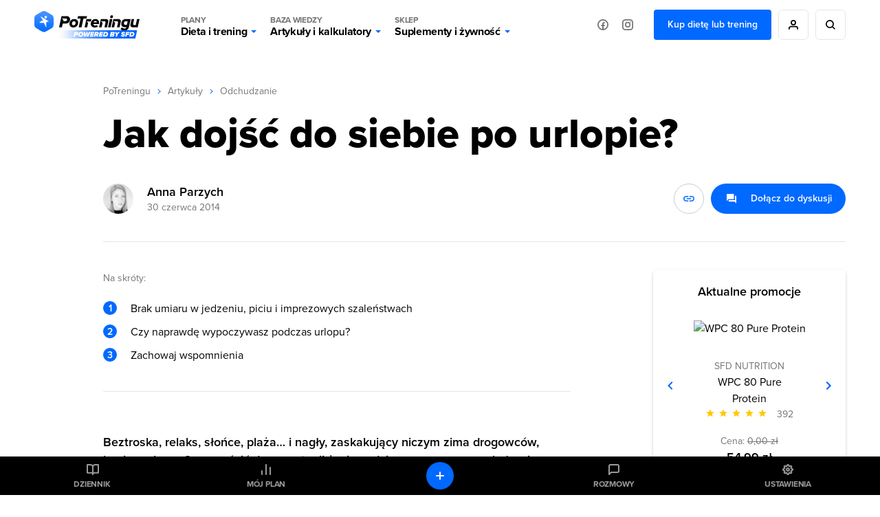

--- FILE ---
content_type: text/html; charset=UTF-8
request_url: https://potreningu.pl/artykuly/odchudzanie/dojsc-do-siebie-po-urlopie-3053
body_size: 23742
content:
<!DOCTYPE html>
<html dir="ltr" lang="pl"  class=" cc-no-overlay">
<head>
	<meta charset="utf-8" />
	<meta name="viewport" content="width=device-width, initial-scale=1, minimum-scale=1, maximum-scale=1">
	<meta name="theme-color" content="#0069ff">

	<link rel="preconnect" href="//static.potreningu.pl/">
<link rel="preconnect" href="//use.typekit.net/">
<link rel="preconnect" href="//static.sfd.pl/">
<link rel="preconnect" href="//cuspanel.sfd.pl/">
<link rel="preconnect" href="//www.googletagmanager.com/">
<link rel="preconnect" href="//www.google-analytics.com/">
<link href="https://static.potreningu.pl/layout/v2/js/_global/_init/main.js?20260121155400" rel="preload" as="script" >
<link href="https://static.potreningu.pl/layout/v2/css/main-fonts.css?20260121155400" rel="preload" as="style" >
<link href="https://static.potreningu.pl/layout/v2/css/content-application-layout.css?20260121155400" rel="preload" as="style" >
<link href="https://static.potreningu.pl/layout/v2/css/content-application-layout-default.css?20260121155400" rel="preload" as="style" >
<link href="https://static.potreningu.pl/layout/v2/css/content-article-sfd-bestsellers.css?20260121155400" rel="preload" as="style" >
<link href="https://static.potreningu.pl/layout/v2/css/content-article-list-item.css?20260121155400" rel="preload" as="style" >
<link href="https://static.potreningu.pl/layout/v2/css/content-article-show.css?20260121155400" rel="preload" as="style" >
<link href="https://potreningu.pl/artykuly/odchudzanie/dojsc-do-siebie-po-urlopie-3053" rel="canonical">
<link href="https://static.potreningu.pl/layout/v2/i/article/default_article_day_v3.webp" rel="preload" as="image">
<link href="https://static.potreningu.pl/layout/v2/js/_simple/_global/jquery.js?20260121155400" rel="preload" as="script" >
<link href="https://static.potreningu.pl/layout/v2/js/article/show.js?20260121155400" rel="preload" as="script" >
<link href="https://static.potreningu.pl/layout/v2/js/_simple/_global/angular.js?20260121155400" rel="preload" as="script" >
<link href="https://static.potreningu.pl/layout/v2/js/_global/i18n/pl_PL.js?20260121155400" rel="preload" as="script" >
<link href="https://static.potreningu.pl/layout/v2/js/_simple/_global/pt-angular/sanitize.js?20260121155400" rel="preload" as="script" >
<link href="https://static.potreningu.pl/layout/v2/js/_global/pt/spiner.js?20260121155400" rel="preload" as="script" >
<link href="https://static.potreningu.pl/layout/v2/js/comment/_app-list.js?20260121155400" rel="preload" as="script" >
<link href="https://static.potreningu.pl/layout/v2/js/_simple/_global/pt-angular/ptStarRange.js?20260121155400" rel="preload" as="script" >
<link href="https://static.potreningu.pl/layout/v2/js/_global/pt-angular/adviceSlider.js?20260121155400" rel="preload" as="script" >
<link href="https://static.potreningu.pl/layout/v2/js/_simple/_global/layout.js?20260121155400" rel="preload" as="script" >

	
	<script type="text/javascript" src="https://static.potreningu.pl/layout/v2/js/_global/_init/main.js?20260121155400"></script>

	<link href="https://static.potreningu.pl/layout/v2/css/main-fonts.css?20260121155400" media="print" onload="ptScripts.style(this);" rel="stylesheet" type="text/css">
<link href="https://static.potreningu.pl/layout/v2/css/content-application-layout.css?20260121155400" media="print" onload="ptScripts.style(this);" wait rel="stylesheet" type="text/css">
<link href="https://static.potreningu.pl/layout/v2/css/content-application-layout-default.css?20260121155400" media="print" onload="ptScripts.style(this);" wait rel="stylesheet" type="text/css">
<link href="https://static.potreningu.pl/layout/v2/css/content-article-sfd-bestsellers.css?20260121155400" media="print" onload="ptScripts.style(this);" wait rel="stylesheet" type="text/css">
<link href="https://static.potreningu.pl/layout/v2/css/content-article-list-item.css?20260121155400" media="print" onload="ptScripts.style(this);" wait rel="stylesheet" type="text/css">
<link href="https://static.potreningu.pl/layout/v2/css/content-article-show.css?20260121155400" media="print" onload="ptScripts.style(this);" wait rel="stylesheet" type="text/css">
<link href="https://potreningu.pl/artykuly/odchudzanie/dojsc-do-siebie-po-urlopie-3053" rel="canonical">	
		
	<title>Jak dojść do siebie po urlopie? - PoTreningu.pl</title>	<link rel="shortcut icon" href="https://static.potreningu.pl/layout/v2/i/favicon.ico" /><link rel="shortcut icon" href="https://static.potreningu.pl/layout/v2/i/favicon_16.png" sizes="16x16"/><link rel="shortcut icon" href="https://static.potreningu.pl/layout/v2/i/favicon_32.png" sizes="32x32"/><link rel="apple-touch-icon" href="https://static.potreningu.pl/layout/v2/i/favicon_180.png" sizes="180x180"/><link rel="shortcut icon" href="https://static.potreningu.pl/layout/v2/i/favicon_192.png" sizes="192x192"/><link rel="shortcut icon" href="https://static.potreningu.pl/layout/v2/i/favicon_512.png" sizes="512x512"/>
	<meta name="description" content="Beztroska,&#x20;relaks,&#x20;s&#x0142;o&#x0144;ce,&#x20;pla&#x017C;a&amp;hellip&#x3B;&#x20;i&#x20;nag&#x0142;y,&#x20;zaskakuj&#x0105;cy&#x20;niczym&#x20;zima&#x20;drogowc&amp;oacute&#x3B;w,&#x20;koniec&#x20;urlopu.&#x20;Czas&#x20;wr&amp;oacute&#x3B;ci&#x0107;&#x20;do&#x20;monotonii&#x20;&#x017C;ycia&#x20;codziennego&#x20;&amp;ndash&#x3B;&#x20;pracy,&#x20;szko&#x0142;y,...">
	<meta  property="og&#x3A;title" content="Jak&#x20;doj&#x015B;&#x0107;&#x20;do&#x20;siebie&#x20;po&#x20;urlopie&#x3F;&#x20;-&#x20;PoTreningu.pl" /><meta  property="og&#x3A;type" content="website" /><meta  property="og&#x3A;url" content="https&#x3A;&#x2F;&#x2F;potreningu.pl&#x2F;artykuly&#x2F;odchudzanie&#x2F;dojsc-do-siebie-po-urlopie-3053" /><meta  property="og&#x3A;description" content="Beztroska,&#x20;relaks,&#x20;s&#x0142;o&#x0144;ce,&#x20;pla&#x017C;a&amp;hellip&#x3B;&#x20;i&#x20;nag&#x0142;y,&#x20;zaskakuj&#x0105;cy&#x20;niczym&#x20;zima&#x20;drogowc&amp;oacute&#x3B;w,&#x20;koniec&#x20;urlopu.&#x20;Czas&#x20;wr&amp;oacute&#x3B;ci&#x0107;&#x20;do&#x20;monotonii&#x20;&#x017C;ycia&#x20;codziennego&#x20;&amp;ndash&#x3B;&#x20;pracy,&#x20;szko&#x0142;y,..." /><meta  property="og&#x3A;image" content="https&#x3A;&#x2F;&#x2F;static.potreningu.pl&#x2F;layout&#x2F;v2&#x2F;i&#x2F;article&#x2F;default_article_day_v3.webp" /><meta  property="twitter&#x3A;card" content="summary_large_image" /><meta  property="twitter&#x3A;domain" content="potreningu.pl" /><meta  property="twitter&#x3A;title" content="Jak&#x20;doj&#x015B;&#x0107;&#x20;do&#x20;siebie&#x20;po&#x20;urlopie&#x3F;&#x20;-&#x20;PoTreningu.pl" /><meta  property="twitter&#x3A;url" content="https&#x3A;&#x2F;&#x2F;potreningu.pl&#x2F;artykuly&#x2F;odchudzanie&#x2F;dojsc-do-siebie-po-urlopie-3053" /><meta  property="twitter&#x3A;image" content="https&#x3A;&#x2F;&#x2F;static.potreningu.pl&#x2F;layout&#x2F;v2&#x2F;i&#x2F;article&#x2F;default_article_day_v3.webp" /><meta  property="twitter&#x3A;description" content="Beztroska,&#x20;relaks,&#x20;s&#x0142;o&#x0144;ce,&#x20;pla&#x017C;a&amp;hellip&#x3B;&#x20;i&#x20;nag&#x0142;y,&#x20;zaskakuj&#x0105;cy&#x20;niczym&#x20;zima&#x20;drogowc&amp;oacute&#x3B;w,&#x20;koniec&#x20;urlopu.&#x20;Czas&#x20;wr&amp;oacute&#x3B;ci&#x0107;&#x20;do&#x20;monotonii&#x20;&#x017C;ycia&#x20;codziennego&#x20;&amp;ndash&#x3B;&#x20;pracy,&#x20;szko&#x0142;y,..." />
</head>
<body  class="locale-pl-pl fixed-header sidebar" ng-controller="global-body">

	<div id="splash-screen"><style> body { overflow: hidden; height: 100vh; width: 100vw; } body > *:not(#splash-screen):not(#cc--main) { display: none; } #splash-screen { position: fixed; top: 0; left: 0; width: 100%; height: 100%; background: white; z-index: 99999; } #splash-screen img { position: absolute; padding: 40px; top: 50%; left: 50%; min-width: 240px; max-width: 400px; transform: translate(-50%,-50%); animation: splashAnim 1s linear infinite alternate;} @keyframes splashAnim { from{ opacity: 0.2; } to{ opacity: 1; } } </style><img src="[data-uri]" /></div> 
	<noscript><iframe src="https://www.googletagmanager.com/ns.html?id=GTM-KHB6GTP&userType=guest&userLocale=pl_PL" height="0" width="0" style="display:none;visibility:hidden"></iframe></noscript>
	
	<div class="layout-header">
	<button class="hamburger"></button>
	<div class="layout-logo"><a href="/" tabindex="-1"></a></div>
	<div class="layout-menu">
		<div class="layout-logo-menu"><a href="/"></a></div>
		<ul class="main-menu">
			<li>
                <button data-action="diets" class="menu-trigger">
                    <span class="menu-title menu-plans">Plany</span>
					Dieta i trening                    <span class="arrow"></span>
                </button>
			</li>
			<li>
                <button data-action="articles" class="menu-trigger">
                    <span class="menu-title menu-calc">Baza wiedzy</span>
					Artykuły i kalkulatory                    <span class="arrow"></span>
                </button>
			</li>
			<li>
                <button data-action="shop" class="menu-trigger">
                    <span class="menu-title menu-shop">Sklep</span>
					Suplementy i żywność                    <span class="arrow"></span>
                </button>
			</li>
						<li class="mobile">
							<a ng-click="globalSignIn($event)" href="#" class="btn btn-border btn-rounded btn-icon btn-person-icon">
					Zaloguj się / Zarejestruj się				</a>
							<a href="/nowy-plan" class="btn btn-border btn-rounded btn-primary">
					Kup dietę lub trening				</a>
						</li>
			<li class="mobile mobile-social">
				<span>Odwiedź nas na:</span>
				<a href="https://www.facebook.com/potreningu" target="_blank" class="btn btn-border btn-rounded btn-icon btn-fb-icon">
					Facebook				</a>
				<a href="https://www.instagram.com/potreningupl/" target="_blank" class="btn btn-border btn-rounded btn-icon btn-ig-icon">
					Instagram				</a>
			</li>
		</ul>
		<div class="social-media">
			<a href="https://www.facebook.com/potreningu" target="_blank" class="btn btn-icon btn-icon-alone btn-fb-icon"
			   data-title="Facebook"></a>
			<a href="https://www.instagram.com/potreningupl/"  target="_blank" class="btn btn-icon btn-icon-alone btn-ig-icon"
			   data-title="Instagram"></a>
		</div>
					<div class="account account-guest">
				<a href="/plany-dietetyczne-treningowe" id="check-offert" class="btn btn-primary">
					Kup dietę lub trening				</a>
				<a ng-click="globalSignIn($event)" href="#"
				   data-title="Moje konto"
				   class="btn btn-icon btn-icon-alone btn-person-icon btn-border"></a>
				<div class="search">
					<a href="/search/all/"
					   data-title="Wyszukiwarka"
					   class="btn btn-icon btn-icon-alone btn-search-black btn-border"></a>
				</div>
			</div>
			</div>
	<div class="search-sm">
		<a href="/search/all/"
			   class="btn btn-icon btn-icon-alone btn-search-black"></a>
	</div>
	<div class="layout-menu-expanded">
		<div class="layout-menu-boxes banners" data-action="diets">
	<a href="/plan#diet" class="box box-plan-diet"
        aria-label="Indywidualny plan dietetyczny plus opieka dietetyka">
		<h4>Indywidualny plan</h4>
		<h3>Dietetyczny</h3>
		<span class="desktop bg-green">
			+ opieka dietetyka		</span>
	</a>
	<a href="/plan#training" class="box box-plan-training"
       aria-label="Indywidualny plan treningowy plus opieka trenera">
		<h4>Indywidualny plan</h4>
		<h3>Treningowy</h3>
		<span class="desktop bg-red">
			+ opieka trenera		</span>
	</a>
	<a href="/plan" class="box box-plan"
       aria-label="Indywidualny plan dieta i trening plus opieka dietetyka i trenera">
		<h4>Indywidualny plan</h4>
		<h3>Dieta + Trening</h3>
		<span class="desktop bg-primary">
			+ opieka dietetyka i trenera		</span>
	</a>
</div>

<div class="layout-menu-boxes mobile" data-action="diets">
	<div class="box box-plan">
		<a href="/plan"
           aria-label="Indywidualny plan dietetyczny i treningowy plus opieka dietetyka i trenera już od 29,99 zł/miesiąc">
			<h5>
				Opieka dietetyka i trenera				<span>Już od</span>
			</h5>
			<h4>
				Plan dieta + trening				<span>29,99 zł/mies.</span>
			</h4>
		</a>
	</div>
	<div class="box box-plan-diet">
		<a href="/plan#diet"
           aria-label="Indywidualny plan dietetyczny plus opieka dietetyka już od 26,66 zł/miesiąc">
			<h5>
				Opieka dietetyka				<span>Już od</span>
			</h5>
			<h4>
				Plan dietetyczny				<span>26,66 zł/mies.</span>
			</h4>
        </a>
	</div>
	<div class="box box-plan-training">
		<a href="/plan#training"
           aria-label="Indywidualny plan treningowy plus opieka trenera już od 23,33 zł/miesiąc">
			<h5>
				Opieka trenera				<span>Już od</span>
			</h5>
			<h4>
				Plan treningowy				<span>23,33 zł/mies.</span>
			</h4>
        </a>
	</div>
</div>

<div class="layout-menu-item diets" data-action="diets">
	<ul class="diets-list">
		<li>
			<a href="/plany/dieta-zbilansowana" class="diet-weight menu-trigger">
				<span>Dieta</span>
				Zbilansowana			</a>
		</li>
		<li>
			<a href="/plany/dieta-dla-zapracowanych" class="diet-work menu-trigger">
				<span>Dieta dla</span>
				Zapracowanych			</a>
		</li>
		<li>
			<a href="/plany/dieta-dla-oszczednych" class="diet-paleo menu-trigger">
				<span>Dieta dla</span>
				Oszczędnych			</a>
		</li>
		<li>
			<a href="/plany/dieta-urozmaicona" class="diet-varied menu-trigger">
				<span>Dieta</span>
				Urozmaicona			</a>
		</li>
		<li>
			<a href="/plany/dieta-srodziemnomorska" class="diet-intermed menu-trigger">
				<span>Dieta</span>
				Śródziemnomorska			</a>
		</li>
		<li>
			<a href="/plany/dieta-ketogeniczna" class="diet-keto menu-trigger">
				<span>Dieta</span>
				Ketogeniczna			</a>
		</li>
		<li>
			<a href="/plany/dieta-low-carb" class="diet-lowcarb menu-trigger">
				<span>Dieta</span>
				Low carb			</a>
		</li>
		<li>
			<a href="/plany/dieta-kulturysty" class="diet-body menu-trigger">
				<span>Dieta</span>
				Kulturysty			</a>
		</li>
		<li>
			<a href="/plany/dieta-wysokobialkowa" class="diet-hprot menu-trigger">
				<span>Dieta</span>
				Wysokobiałkowa			</a>
		</li>
		<li>
			<a href="/plany/dieta-intermittent-fasting" class="diet-if menu-trigger">
				<span>Dieta</span>
				Intermittent fasting			</a>
		</li>
		<li>
			<a href="/plany/dieta-lekkostrawna" class="diet-light menu-trigger">
				<span>Dieta</span>
				Lekkostrawna			</a>
		</li>
		<li>
			<a href="/plany/dieta-bezglutenowa" class="diet-gluten-free menu-trigger">
				<span>Dieta</span>
				Bezglutenowa			</a>
		</li>
		<li>
			<a href="/plany/dieta-bez-laktozy" class="diet-lactose-free menu-trigger">
				<span>Dieta</span>
				Bez laktozy			</a>
		</li>
		<li>
			<a href="/plany/dieta-hashimoto" class="diet-hashimoto menu-trigger">
				<span>Dieta</span>
				Hashimoto			</a>
		</li>
		<li>
			<a href="/plany/dieta-cholesterolowa" class="diet-heart menu-trigger">
				<span>Dieta</span>
				Cholesterolowa			</a>
		</li>
	</ul>

	<ul class="wege-diets">
		<li>
			<span class="diet-leaf">
				diety wege			</span>
		</li>
		<li>
			<a href="/plany/dieta-weganska" class="diet-vegan menu-trigger">
				<span>Dieta</span>
				Wegańska			</a>
		</li>
		<li>
			<a href="/plany/dieta-wegetarianska" class="diet-vegetarian menu-trigger">
				<span>Dieta</span>
				Wegetariańska			</a>
		</li>
		<li>
			<a href="/plany/dieta-pescowegetarianska" class="diet-pesco-vegetarian menu-trigger">
				<span>Dieta</span>
				Pescowegetariańska			</a>
		</li>
		<li>
			<a href="/plany/dieta-semiwegetarianska" class="diet-semi-vegetarian menu-trigger">
				<span>Dieta</span>
				Semiwegetariańska			</a>
		</li>
	</ul>
</div>

<div class="back-header"><span class="arrow"></span>
	Plany dieta i trening</div>
		<div class="layout-menu-item articles" data-action="articles"
	 ng-class="{'show-arts': $parent.show_arts}" ng-init="$parent.show_arts = false;">
	<ul class="single-line">
		<li class="header">
			<a href="/artykuly">Artykuły</a>
		</li>
		<li>
			<a href="/artykuly/dietetyka-i-zdrowe-odzywianie" class="art-diet">
				Dieta i odżywianie			</a>
		</li>
		<li>
			<a href="/artykuly/zdrowie" class="art-health">
				Zdrowie			</a>
		</li>
		<li>
			<a href="/artykuly/trening" class="art-exe">
				Trening i ćwiczenia			</a>
		</li>
		<li>
			<a href="/artykuly/uroda" class="art-beauty">
				Uroda			</a>
		</li>
		<li>
			<a href="/artykuly/suplementy-i-odzywki" class="art-supp">
				Suplementy i odżywki			</a>
		</li>
		<li>
			<a href="/artykuly/seks" class="art-seks">
				Seks			</a>
		</li>
		<li>
			<a href="/artykuly/ksztaltowanie-sylwetki" class="art-silhouette">
				Kształtowanie sylwetki			</a>
		</li>
		<li>
			<a href="/artykuly/lifestyle-i-wellbeing" class="art-lifestyle">
				Lifestyle i wellbeing			</a>
		</li>
		<li>
			<a href="/artykuly/badania-naukowe" class="art-science">
				Badania naukowe			</a>
		</li>
		<li>
			<a href="/artykuly/dla-rodzicow" class="art-parents">
				Dla rodziców			</a>
		</li>
		<li>
			<a href="/artykuly/pogromcy-mitow" class="art-myths">
				Pogromcy mitów			</a>
		</li>
		<li>
			<a href="/artykuly/nastolatek" class="art-teenager">
				Nastolatek			</a>
		</li>
	</ul>

	<ul class="single-line">
		<li class="header">
			<a href="/artykuly">Pozostałe</a>
		</li>
		<li class="mobile-opt">
			<a href="#" class="art-arts" ng-click="$parent.show_arts = true">
				Artykuły			</a>
		</li>
		<li>
			<a href="/atlas-cwiczen" class="art-exe-atlas">
				Atlas ćwiczeń			</a>
		</li>
		<li>
			<a href="/kuchnia/produkty" class="art-products">
				Baza produktów			</a>
		</li>
		<li>
			<a href="/kuchnia" class="art-bake-base">
				Baza przepisów			</a>
		</li>
		<li>
			<a href="/zapytaj-eksperta" class="art-expert">
				Zapytaj eksperta			</a>
		</li>
		<li>
			<a href="/inspiracje" class="art-inspirations">
				Inspiracje			</a>
		</li>
		<li>
			<a href="/artykuly/porady" class="art-int-facts">
				Ciekawostki			</a>
		</li>
	</ul>
</div>

<div class="layout-menu-item articles calc" data-action="articles" ng-hide="$parent.show_arts">
	<ul>
		<li>
			<a href="/kalkulatory/bmi" class="art-bmi">
				<span>Kalkulator BMI</span>
				Wskaźnik masy ciała			</a>
		</li>
		<li>
			<a href="/kalkulatory/bmr" class="art-bmr">
				<span>Kalkulator kalorii (BMR)</span>
				Oblicz zapotrzebowanie kaloryczne			</a>
		</li>
		<li>
			<a href="/kalkulatory/kalorie" class="art-kcal">
				<span>Kalkulator kalorii (KCAL)</span>
				Oblicz zjedzone kalorie			</a>
		</li>
		<li>
			<a href="/kalkulatory/bf" class="art-bf">
				<span>Kalkulator %BF</span>
				Oblicz tkankę tłuszczową			</a>
		</li>
		<li>
			<a href="/kalkulatory">
				Sprawdź wszystkie kalkulatory			</a>
		</li>
	</ul>
</div>

<div class="back-header" ng-click="$parent.show_arts = false"><span class="arrow"></span>
	{{$parent.show_arts ? 'Artykuły' : 'Baza wiedzy'}}
</div>		<div class="layout-menu-item shop" data-action="shop">
	<ul class="single-line">
		<li class="header"><a href="https://sklep.sfd.pl/Suplementy_i_odżywki-k897.html?utm_source=PT&utm_medium=skl&utm_term=SKLEPSFD&utm_campaign=CID501">SUPLEMENTY I ODŻYWKI</a></li>
		<li><a href="https://sklep.sfd.pl/Odżywki_białkowe-k119.html?utm_source=PT&utm_medium=skl&utm_term=SKLEPSFD&utm_campaign=CID501">Odżywki białkowe</a></li>
		<li><a href="https://sklep.sfd.pl/Odżywki_na_masę-k142.html?utm_source=PT&utm_medium=skl&utm_term=SKLEPSFD&utm_campaign=CID501">Odżywki na masę</a></li>
		<li><a href="https://sklep.sfd.pl/Kreatyny-k112.html?utm_source=PT&utm_medium=skl&utm_term=SKLEPSFD&utm_campaign=CID501">Kreatyny</a></li>
		<li><a href="https://sklep.sfd.pl/Przed_treningiem-k154.html?utm_source=PT&utm_medium=skl&utm_term=SKLEPSFD&utm_campaign=CID501">Przed treningiem</a></li>
		<li><a href="https://sklep.sfd.pl/W_trakcie_treningu-k872.html?utm_source=PT&utm_medium=skl&utm_term=SKLEPSFD&utm_campaign=CID501">W trakcie treningu</a></li>
		<li><a href="https://sklep.sfd.pl/Po_treningu-k123.html?utm_source=PT&utm_medium=skl&utm_term=SKLEPSFD&utm_campaign=CID501">Po treningu</a></li>
		<li><a href="https://sklep.sfd.pl/Aminokwasy-k105.html?utm_source=PT&utm_medium=skl&utm_term=SKLEPSFD&utm_campaign=CID501">Aminokwasy</a></li>
		<li><a href="https://sklep.sfd.pl/Energia_i_koncentracja-k155.html?utm_source=PT&utm_medium=skl&utm_term=SKLEPSFD&utm_campaign=CID501">Energia i koncentracja</a></li>
		<li><a href="https://sklep.sfd.pl/Męska_kondycja-k115.html?utm_source=PT&utm_medium=skl&utm_term=SKLEPSFD&utm_campaign=CID501">Męska kondycja</a></li>
	</ul>
	<ul class="single-line">
		<li class="header"><a href="https://sklep.sfd.pl/Zdrowie_i_odchudzanie-k910.html?utm_source=PT&utm_medium=skl&utm_term=SKLEPSFD&utm_campaign=CID501">ZDROWIE I ODCHUDZANIE</a></li>
		<li><a href="https://sklep.sfd.pl/Odchudzanie__Spalacze_tłuszczu-k128.html?utm_source=PT&utm_medium=skl&utm_term=SKLEPSFD&utm_campaign=CID501">Spalacze tłuszczu</a></li>
		<li><a href="https://sklep.sfd.pl/Wspomagające_odchudzanie-k911.html?utm_source=PT&utm_medium=skl&utm_term=SKLEPSFD&utm_campaign=CID501">Wspomagające odchudzanie</a></li>
		<li><a href="https://sklep.sfd.pl/Zdrowie-k928.html?utm_source=PT&utm_medium=skl&utm_term=SKLEPSFD&utm_campaign=CID501">Wspomagające zdrowie</a></li>
		<li><a href="https://sklep.sfd.pl/Witaminy-k172.html?utm_source=PT&utm_medium=skl&utm_term=SKLEPSFD&utm_campaign=CID501">Witaminy</a></li>
		<li><a href="https://sklep.sfd.pl/Minerały-k181.html?utm_source=PT&utm_medium=skl&utm_term=SKLEPSFD&utm_campaign=CID501">Minerały</a></li>
		<li><a href="https://sklep.sfd.pl/Na_odporność_-k524.html?utm_source=PT&utm_medium=skl&utm_term=SKLEPSFD&utm_campaign=CID501">Odporność</a></li>
		<li><a href="https://sklep.sfd.pl/Stawy_i_kości-k118.html?utm_source=PT&utm_medium=skl&utm_term=SKLEPSFD&utm_campaign=CID501">Stawy i kości</a></li>
		<li><a href="https://sklep.sfd.pl/Stres_i_nerwy-k929.html?utm_source=PT&utm_medium=skl&utm_term=SKLEPSFD&utm_campaign=CID501">Stres i nerwy</a></li>
		<li><a href="https://sklep.sfd.pl/Trawienie-k722.html?utm_source=PT&utm_medium=skl&utm_term=SKLEPSFD&utm_campaign=CID501">Trawienie</a></li>
	</ul>
	<ul class="single-line">
		<li class="header"><a href="https://sklep.sfd.pl/Żywność_dietetyczna-k150.html?utm_source=PT&utm_medium=skl&utm_term=SKLEPSFD&utm_campaign=CID501">ŻYWNOŚĆ DIETETYCZNA</a></li>
		<li><a href="https://sklep.sfd.pl/Gotowanie_i_dieta-k877.html?utm_source=PT&utm_medium=skl&utm_term=SKLEPSFD&utm_campaign=CID501">Gotowanie i dieta</a></li>
		<li><a href="https://sklep.sfd.pl/Słodycze_dietetyczne-k122.html?utm_source=PT&utm_medium=skl&utm_term=SKLEPSFD&utm_campaign=CID501">Słodycze dietetyczne</a></li>
		<li><a href="https://sklep.sfd.pl/Masła_orzechowe-k696.html?utm_source=PT&utm_medium=skl&utm_term=SKLEPSFD&utm_campaign=CID501">Masła orzechowe</a></li>
		<li><a href="https://sklep.sfd.pl/Napoje_dietetyczne-k895.html?utm_source=PT&utm_medium=skl&utm_term=SKLEPSFD&utm_campaign=CID501">Napoje dietetyczne</a></li>
		<li class="header sec-header"><a href="https://sklep.sfd.pl/Odzież_i_akcesoria-k133.html?utm_source=PT&utm_medium=skl&utm_term=SKLEPSFD&utm_campaign=CID501">ODZIEŻ I AKCESORIA</a></li>
		<li><a href="https://sklep.sfd.pl/Dla_kobiet-k941.html?utm_source=PT&utm_medium=skl&utm_term=SKLEPSFD&utm_campaign=CID501">Dla kobiet</a></li>
		<li><a href="https://sklep.sfd.pl/Dla_m%C4%99%C5%BCczyzn-k946.html?utm_source=PT&utm_medium=skl&utm_term=SKLEPSFD&utm_campaign=CID501">Dla mężczyzn</a></li>
		<li><a href="https://sklep.sfd.pl/Akcesoria_sportowe-k104.html?utm_source=PT&utm_medium=skl&utm_term=SKLEPSFD&utm_campaign=CID501">Akcesoria sportowe</a></li>
	</ul>
	<ul class="single-line">
		<li class="header"><a href="https://sklep.sfd.pl/Producenci.aspx?utm_source=PT&utm_medium=skl&utm_term=SKLEPSFD&utm_campaign=CID501">PRODUCENCI</a></li>
		<li><a href="https://sklep.sfd.pl/ALLNUTRITION-p66600409.html?utm_source=PT&utm_medium=skl&utm_term=SKLEPSFD&utm_campaign=CID501">AllNutrition</a></li>
		<li><a href="https://sklep.sfd.pl/SFD_NUTRITION-p66600048.html?utm_source=PT&utm_medium=skl&utm_term=SKLEPSFD&utm_campaign=CID501">SFD Nutrition</a></li>
		<li><a href="https://sklep.sfd.pl/BioTechUSA-p66600027.html?utm_source=PT&utm_medium=skl&utm_term=SKLEPSFD&utm_campaign=CID501">BioTechUSA</a></li>
		<li><a href="https://sklep.sfd.pl/Now-p66600041.html?utm_source=PT&utm_medium=skl&utm_term=SKLEPSFD&utm_campaign=CID501">Now</a></li>
		<li><a href="https://sklep.sfd.pl/Olimp-p13.html?utm_source=PT&utm_medium=skl&utm_term=SKLEPSFD&utm_campaign=CID501">Olimp</a></li>
		<li><a href="https://sklep.sfd.pl/Optimum_Nutrition-p66600023.html?utm_source=PT&utm_medium=skl&utm_term=SKLEPSFD&utm_campaign=CID501">Optimum Nutrition</a></li>
		<li><a href="https://sklep.sfd.pl/Swanson-p66600141.html?utm_source=PT&utm_medium=skl&utm_term=SKLEPSFD&utm_campaign=CID501">Swanson</a></li>
		<li><a href="https://sklep.sfd.pl/Universal_Nutrition-p9.html?utm_source=PT&utm_medium=skl&utm_term=SKLEPSFD&utm_campaign=CID501">Universal Nutrition</a></li>
		<li><a href="https://sklep.sfd.pl/Producenci.aspx?utm_source=PT&utm_medium=skl&utm_term=SKLEPSFD&utm_campaign=CID501">Zobacz wszystkich</a></li>
	</ul>
</div>

<div class="back-header"><span class="arrow"></span>Sklep</div>	</div>
	<div class="layout-menu-bg"></div>

</div>

	<div  class="layout-sidebar"><nav>
	<a href="/diary" ng-click="globalSignIn($event)" class="diary">Dziennik</a>
	<a href="/plan/my-plan" class="plan">Mój plan</a>
	<a href="/messages" ng-click="globalSignIn($event)" class="messages">Rozmowy</a>
	<a href="/settings" ng-click="globalSignIn($event)" class="settings">Ustawienia</a>
	<a href="/diary" ng-click="globalSignIn($event)" class="diary-add btn btn-primary btn-rounded btn-icon btn-plus-white btn-icon-alone"></a>
	<a href="https://sklep.sfd.pl" class="sfd-logo single">Grupa</a>
</nav>
</div>
	<div class="layout-content">
		<div class="article-show" itemscope itemtype="http://schema.org/Article">
	<div class="breadcrumbs"><a href="/">PoTreningu</a><span></span><a href="/artykuly">Artykuły</a><span></span><a href="/artykuly/odchudzanie">Odchudzanie</a></div>	<link itemprop="mainEntityOfPage" href="https://potreningu.pl/artykuly/odchudzanie/dojsc-do-siebie-po-urlopie-3053" />
	<div itemprop="publisher" itemscope itemtype="http://schema.org/Organization">
		<meta itemprop="name" content="PoTreningu.pl">
		<link itemprop="url" href="https://potreningu.pl" />
		<div itemprop="logo" itemscope itemtype="http://schema.org/ImageObject">
			<link itemprop="url" href="https://static.potreningu.pl/layout/v2/i/logo-pt.png" />
		</div>
	</div>
	
<h1 class="title" itemprop="headline">Jak dojść do siebie po urlopie?</h1>


<div class="meta">

	<meta itemprop="datePublished" content="2014-06-30T07:47:00+02:00"/>
	<meta itemprop="dateModified" content="2023-01-17T15:26:28+01:00"/>

	<div class="author" itemscope itemprop="author" itemtype="http://schema.org/Person">
		<div class="avatar" itemprop="image">
			<img alt="Anna&#x20;Parzych" class="person-img" src="https&#x3A;&#x2F;&#x2F;static.potreningu.pl&#x2F;experts&#x2F;2021&#x2F;0114&#x2F;2_author_5ffffdeb6a4f7_author-min.jpg" />		</div>

		<div class="desc">
							<a itemprop="name" href="/artykuly/autor/anna-parzych-5">Anna Parzych</a>
						<time datetime="2014-06-30T07:47:00">30 czerwca 2014</time>
		</div>
	</div>

	<div class="menu">
		<button class="article-link-copy btn-icon btn-border btn-icon-circle btn-rounded btn-link-blue" title="Skopiuj link do schowka" data-url="https://potreningu.pl/artykuly/odchudzanie/dojsc-do-siebie-po-urlopie-3053"></button>
		<a class="btn btn-icon btn-primary btn-question-answer-white btn-rounded with-desc comments-scroll" href="#comments">
			<span>Dołącz do dyskusji</span>
		</a>
	</div>
</div>	
<div class="toc">
	<span>Na skróty:</span>
    	<ol>
					<li>
				<a href="#/chapter/1">Brak umiaru w jedzeniu, piciu i imprezowych szaleństwach</a>
			</li>
					<li>
				<a href="#/chapter/2">Czy naprawdę wypoczywasz podczas urlopu?</a>
			</li>
					<li>
				<a href="#/chapter/3">Zachowaj wspomnienia</a>
			</li>
			</ol>
</div>
<div itemprop="description" class="lead">Beztroska, relaks, słońce, plaża… i nagły, zaskakujący niczym zima drogowców, koniec urlopu. Czas wrócić do monotonii życia codziennego – pracy, szkoły, nie zawsze przyjemnych obowiązków. Dodatkowym problemem może stać się utrata wypracowanej w pocie czoła sylwetki i ogromne wyrzuty sumienia spowodowane tym faktem. Zderzenie z rzeczywistością potrafi być bolesne, jednak można – uwzględniając w planowaniu wypoczynku kilka prostych sposobów – spróbować sobie z nim poradzić.</div>

<div itemprop="articleBody" class="section section-1"><h2>Brak umiaru w jedzeniu, piciu i imprezowych szaleństwach</h2>

<span class="toclink toclink_1"></span>

<p>Choć obiecywałeś, że uczynisz wszystko, by nie zaprzepaścić doskonałej formy i także podczas urlopu będziesz dbał o sylwetkę (prowadząc zdrowy styl życia), to już po kilku godzinach spędzonych pod palmą&nbsp;wiesz, że realizacja planu spali na panewce.</p>

<p>Codzienna rozpusta kulinarno-imprezowa pozostawi ślady u znacznej większości os&oacute;b: tu i &oacute;wdzie tworzą się fałdki, znika ślad po rzeźbie. Lustro nie kłamie, zdenerwowanie rośnie, oponka&nbsp;wylewa się z każdych spodni &ndash; musisz działać!</p>

<p><strong>Masz dwie możliwości:</strong></p>

<ul>
	<li>
	<p><strong>cieszyć się z udanych wakacji</strong>, przyjąć do wiadomości fakt, że przytyłeś i najzwyczajniej&nbsp;w świecie wr&oacute;cić do starych&rdquo; nawyk&oacute;w dietetycznych i treningu. Sam się zdziwisz, jak szybko wr&oacute;cisz do formy.</p>
	</li>
	<li>
	<p><strong>narzekać, użalać się</strong>, zastanawiać jak to możliwe sięgając jednocześnie po kolejnego loda lub inną przekąskę &ndash; przecież i tak wyglądasz gorzej, musisz się pocieszyć...</p>
	</li>
</ul>

<p>Opcja numer jeden będzie zdecydowanie zdrowsza i korzystniejsza &ndash; zar&oacute;wno dla wyglądu, jak i dla zdrowia psychicznego. Pozbądź się wyrzut&oacute;w sumienia, wyciągnij wnioski na przyszłość i zacznij działać!</p>

<p><strong>Nie należy też popadać w skrajności i odmawiać sobie wszelkich urlopowych rarytas&oacute;w, o czym pisaliśmy tutaj:</strong></p>

<ul>
	<li><a href="http://potreningu.pl/kobieta/artykuly/3021/urlopy-tucza">Urlopy (t)uczą!</a></li>
	<li><a href="http://potreningu.pl/articles/3024/zaplanuj-aktywny-wypoczynek">Zaplanuj aktywny wypoczynek</a></li>
</ul>

<p>W przypadku, gdy świeżo po wakacyjnych szaleństwach wracasz na salę treningową, pamiętaj by dać ciału czas na oswojenie się z treningiem. Nie rzucaj się na obciążenie, nie sprawdzaj &bdquo;max&oacute;w&rdquo;. Zawsze, gdy&nbsp;miałeś przerwę w treningach (niezależnie z jakiej przyczyny), zaczynaj od przygotowania organizmu do czekającego go wysiłku. Nie ryzykuj podłożenia się&nbsp;kontuzji.</p>

</div><div itemprop="articleBody" class="section section-2"><h2>Czy naprawdę wypoczywasz podczas urlopu?</h2>

<span class="toclink toclink_2"></span>

<p>Są osoby, kt&oacute;re z urlopu wracają jeszcze bardziej zmęczone niż przed wyjazdem. Dzieje się tak zwłaszcza wtedy, gdy urlopowanie mało wsp&oacute;lnego miało z rekreacją, relaksem i rzeczywistym wypoczynkiem, więcej zaś z kosztowaniem niekoniecznie zdrowych specjał&oacute;w, napoj&oacute;w wyskokowych, zarywaniem nocy i całodniowym dochodzeniem do siebie nad hotelowym basenem&hellip;</p>

<p>Zatem: zaplanuj wakacje tak, by choć kilka dni pozwoliło ci na faktyczne naładowanie baterii. Jeżeli wiesz, że mottem przewodnim urlopu będzie &bdquo;niech żyje bal!&rdquo;, zorganizuj czas tak, by między urlopem a powrotem do pracy/szkoły było jeszcze kilka wolnych dni. Takie rozwiązanie sprawi, że powr&oacute;t do rutyny będzie mniej dotkliwy, a ty dodatkowo &mdash; choć brzmi to dość zabawnie &mdash; zdążysz zregenerować siły po urlopie.</p>

<p>Jeśli masz taką możliwość to postaraj się nie rzucać od razu w wir obowiązk&oacute;w, lecz zorientować jak wygląda sytuacja w pracy, co się zmieniło podczas twojej nieobecności.</p>

<p>Warto też przed wyjazdem jeszcze zadbać o toi tak rozdzielić zadania/pozamykać projekty, by po powrocie nie przygniotła nas lawina obowiązk&oacute;w.</p>

<h2>Zachowaj wspomnienia</h2>

<span class="toclink toclink_3"></span>

<p>Powakacyjne niezadowolenie, niechęć wypełniania codziennych obowiązk&oacute;w może dawać r&oacute;wnież symptomy fizyczne: mdłości, brak apatytu, rozbicie, osłabienie organizmu, bezsenność, niepok&oacute;j. Aby ich uniknąć lub w znacznym stopniu zminimalizować te objawy, należy przede wszystkim odpowiednio zaplanować urlop, a także czas, kt&oacute;ry nastąpi bezpośrednio po nim.</p>

<p>W przypadku oddania się &bdquo;uciechom portowym&rdquo; podczas wakacyjnych wojaży nie ma sensu samobiczowanie i obiecywanie sobie, że już nigdy, ale to nigdy więcej taka sytuacja się nie powt&oacute;rzy. Zaakceptujmy sytuację, zachowajmy miłe wspomnienia i ze spokojem zajmijmy się monotonią&nbsp;dnia codziennego.</p></div>
<div class="sources">
	<div class="sources-content">
		
		<div class="sources-more">
			<a href="#" onClick="return false;" class="more">pokaż więcej</a>
			<a href="#" onClick="return false;" class="less">ukryj</a>
		</div>
	</div>

		<p>
		Treści prezentowane na naszej stronie mają charakter edukacyjny i informacyjny. Dokładamy wszelkich starań, aby były one merytorycznie poprawne. Pamiętaj jednak, że nie zastąpią one indywidualnej konsultacji ze specjalistą, która jest dostosowana do Twojej konkretnej sytuacji.	</p>
</div>	
<div class="share">
	<a class="btn btn-icon btn-primary btn-question-answer-white btn-rounded with-desc" href="#comments">
		<span>Skomentuj</span>
	</a>
	<a class="btn btn-icon btn-primary btn-post-white btn-rounded with-desc" href="/cdn-cgi/l/email-protection#bd82dfd2d9c480d5c9c9cdce879292cdd2c9cfd8d3d4d3dac893cdd192dccfc9c4d6c8d1c492d2d9ded5c8d9c7dcd3d4d892d9d2d7cede90d9d290ced4d8dfd4d890cdd290c8cfd1d2cdd4d8908e8d888e">
		<span>Wyślij link</span>
	</a>
	<button class="article-link-copy btn-icon btn-primary btn-rounded btn-link-white" data-url="https://potreningu.pl/artykuly/odchudzanie/dojsc-do-siebie-po-urlopie-3053">
		<span>Skopiuj link</span>
	</button>
</div>

<div class="bottom">
	<div  comments-list="" item-id="3053" item-type="arts" load-now="1"></div></div>		<div class="banner banner-box">
		<a href="https://potreningu.pl/plany-dietetyczne-treningowe?utm_source=pt&utm_campaign=newptadds" target="_blank">
			<img alt="KUP&#x20;PLAN&#x20;DIETY&#x20;I&#x20;TRENINGU" class="desktop" pt-lazy-img="https&#x3A;&#x2F;&#x2F;static.potreningu.pl&#x2F;articles&#x2F;2023&#x2F;0224&#x2F;38_article_banner_63f8a0db2a1190_45692118.png" size="780x200" />			<img alt="KUP&#x20;PLAN&#x20;DIETY&#x20;I&#x20;TRENINGU" class="mobile" pt-lazy-img="https&#x3A;&#x2F;&#x2F;static.potreningu.pl&#x2F;articles&#x2F;2023&#x2F;0224&#x2F;38_article_banner_63f8a0db3051b3_45518456.png" size="380x320" />		</a>
	</div>

<div class="recommended">
	<strong>Polecane dla Ciebie:</strong>
	<div class="list">
		<article class="article-list-item recommended-item">
	<div class="image">
		<a href="/artykuly/trening/co-bardziej-niszczy-stawy-ciezki-trening-czy-brak-ruchu-8145" tabindex="-1">
			<img alt="Co&#x20;bardziej&#x20;niszczy&#x20;stawy&#x20;&#x2014;&#x20;ci&#x0119;&#x017C;ki&#x20;trening&#x20;czy&#x20;brak&#x20;ruchu&#x3F;" pt-lazy-img="https&#x3A;&#x2F;&#x2F;static.potreningu.pl&#x2F;articles&#x2F;2026&#x2F;0116&#x2F;38_article_696a263c1da8f_article_v3.jpg" size="300x300" />		</a>
			</div>
	<div class="category">
							<div>
				<a href="/artykuly/trening" aria-label="Zobacz wszystkie artykuły z kategorii %s">
					Trening				</a>
				<span>/</span>
			</div>
			</div>
	<h3 class="title"><a href="/artykuly/trening/co-bardziej-niszczy-stawy-ciezki-trening-czy-brak-ruchu-8145"
        aria-label="Przejdź do artykułu: Co bardziej niszczy stawy — ciężki trening czy brak ruchu?">Co bardziej niszczy stawy — ciężki trening czy brak ruchu?</a></h3>
	<p class="lead">W rozmowach o treningu siłowym stawy często stawia się w roli &bdquo;ofiary&rdquo; ciężar&oacute;w. Tymczasem z perspektywy...</p>
	<div class="author active">
		<img alt="&#x0141;ukasz&#x20;Domeracki" class="person-img" src="https&#x3A;&#x2F;&#x2F;static.potreningu.pl&#x2F;experts&#x2F;2021&#x2F;0105&#x2F;37_author_5ff44a35edef5_author-min.jpg" />					<a class="author-link" href="/artykuly/autor/lukasz-domeracki-4"
            aria-label="Zobacz artykuły autora: Łukasz Domeracki">Łukasz Domeracki</a>
				<time>14 stycznia 2026</time>
	</div>
</article>
<article class="article-list-item recommended-item">
	<div class="image">
		<a href="/artykuly/odchudzanie/nie-chudniemy-z-tych-samych-powodow-co-napedza-kobiety-a-co-mezczyzn-8144" tabindex="-1">
			<img alt="Nie&#x20;chudniemy&#x20;z&#x20;tych&#x20;samych&#x20;powod&#xF3;w.&#x20;Co&#x20;nap&#x0119;dza&#x20;kobiety,&#x20;a&#x20;co&#x20;m&#x0119;&#x017C;czyzn&#x3F;" pt-lazy-img="https&#x3A;&#x2F;&#x2F;static.potreningu.pl&#x2F;articles&#x2F;2026&#x2F;0116&#x2F;38_article_696a25351708a_article_v3.jpg" size="300x300" />		</a>
			</div>
	<div class="category">
							<div>
				<a href="/artykuly/odchudzanie" aria-label="Zobacz wszystkie artykuły z kategorii %s">
					Odchudzanie				</a>
				<span>/</span>
			</div>
			</div>
	<h3 class="title"><a href="/artykuly/odchudzanie/nie-chudniemy-z-tych-samych-powodow-co-napedza-kobiety-a-co-mezczyzn-8144"
        aria-label="Przejdź do artykułu: Nie chudniemy z tych samych powodów. Co napędza kobiety, a co mężczyzn?">Nie chudniemy z tych samych powodów. Co napędza kobiety, a co mężczyzn?</a></h3>
	<p class="lead">Motywacja do redukcji masy ciała rzadko jest przypadkowa. U większości os&oacute;b pojawia się wtedy, gdy jakiś...</p>
	<div class="author active">
		<img alt="&#x0141;ukasz&#x20;Domeracki" class="person-img" src="https&#x3A;&#x2F;&#x2F;static.potreningu.pl&#x2F;experts&#x2F;2021&#x2F;0105&#x2F;37_author_5ff44a35edef5_author-min.jpg" />					<a class="author-link" href="/artykuly/autor/lukasz-domeracki-4"
            aria-label="Zobacz artykuły autora: Łukasz Domeracki">Łukasz Domeracki</a>
				<time>12 stycznia 2026</time>
	</div>
</article>
<article class="article-list-item recommended-item">
	<div class="image">
		<a href="/artykuly/odchudzanie/kto-czesciej-probuje-schudnac-kobiety-czy-mezczyzni-8143" tabindex="-1">
			<img alt="Kto&#x20;cz&#x0119;&#x015B;ciej&#x20;pr&#xF3;buje&#x20;schudn&#x0105;&#x0107;&#x20;&#x2014;&#x20;kobiety&#x20;czy&#x20;m&#x0119;&#x017C;czy&#x017A;ni&#x3F;" pt-lazy-img="https&#x3A;&#x2F;&#x2F;static.potreningu.pl&#x2F;articles&#x2F;2026&#x2F;0116&#x2F;38_article_696a24244c422_article_v3.jpg" size="300x300" />		</a>
			</div>
	<div class="category">
							<div>
				<a href="/artykuly/odchudzanie" aria-label="Zobacz wszystkie artykuły z kategorii %s">
					Odchudzanie				</a>
				<span>/</span>
			</div>
			</div>
	<h3 class="title"><a href="/artykuly/odchudzanie/kto-czesciej-probuje-schudnac-kobiety-czy-mezczyzni-8143"
        aria-label="Przejdź do artykułu: Kto częściej próbuje schudnąć — kobiety czy mężczyźni?">Kto częściej próbuje schudnąć — kobiety czy mężczyźni?</a></h3>
	<p class="lead">Pytanie o to, kto częściej podejmuje pr&oacute;by redukcji masy ciała, pojawia się regularnie w kontekście zdrowia...</p>
	<div class="author active">
		<img alt="&#x0141;ukasz&#x20;Domeracki" class="person-img" src="https&#x3A;&#x2F;&#x2F;static.potreningu.pl&#x2F;experts&#x2F;2021&#x2F;0105&#x2F;37_author_5ff44a35edef5_author-min.jpg" />					<a class="author-link" href="/artykuly/autor/lukasz-domeracki-4"
            aria-label="Zobacz artykuły autora: Łukasz Domeracki">Łukasz Domeracki</a>
				<time>10 stycznia 2026</time>
	</div>
</article>
	</div>
	<a href="/articles" class="more">Zobacz więcej artykułów</a>
</div>

<div class="sidebar">
	<div class="shop">
					
<div advice-slider class="sfd-bestsellers">
	<div class="content">
		<div class="slide-container">
			<h4>Aktualne promocje</h4>
			<div class="slides">
									<div class="slide">
						<a href="https://sklep.sfd.pl/SFD_NUTRITION_WPC_80_Pure_Protein-opis39228.html?utm_source=PT&utm_medium=pbox&utm_campaign=bssklep" rel="nofollow" tabindex="-1">
							<img pt-lazy-img="https://sklep.sfd.pl/produkt_img/WPC_80_Pure_Protein_i39228_d250x250.jpg" alt="WPC 80 Pure Protein" size="250x250"/>
						</a>
						<div class="desc">
							<a href="https://sklep.sfd.pl/SFD_NUTRITION_WPC_80_Pure_Protein-opis39228.html?utm_source=PT&utm_medium=pbox&utm_campaign=bssklep" rel="nofollow"
                            aria-label="Zobacz produkty marki: SFD NUTRITION">SFD NUTRITION</a>
							<a href="https://sklep.sfd.pl/SFD_NUTRITION_WPC_80_Pure_Protein-opis39228.html?utm_source=PT&utm_medium=pbox&utm_campaign=bssklep" class="title" rel="nofollow"
                               aria-label="Zobacz stronę produktu: WPC 80 Pure Protein">WPC 80 Pure Protein</a>
							<div class="rate">
								<div pt-star-range data-current="5" data-items="5" data-disabled="true"></div>
								392							</div>
							<div class="price">
								<span class="oldprice">Cena: <span>0,00 zł</span></span>
								<span class="price">54,99 zł</span>
							</div>
						</div>
						<div class="button">
							<a href="https://sklep.sfd.pl/SFD_NUTRITION_WPC_80_Pure_Protein-opis39228.html?utm_source=PT&utm_medium=pbox&utm_campaign=bssklep" class="btn btn-icon btn-border btn-basket-blue" rel="nofollow">Kup teraz</a>
						</div>
					</div>
									<div class="slide">
						<a href="https://sklep.sfd.pl/ALLNUTRITION_Whey_Protein_+_Prezenty-opis33284.html?utm_source=PT&utm_medium=pbox&utm_campaign=bssklep" rel="nofollow" tabindex="-1">
							<img pt-lazy-img="https://sklep.sfd.pl/produkt_img/Whey_Protein__Prezenty_i33284_d250x250.jpg" alt="Whey Protein + Prezenty" size="250x250"/>
						</a>
						<div class="desc">
							<a href="https://sklep.sfd.pl/ALLNUTRITION_Whey_Protein_+_Prezenty-opis33284.html?utm_source=PT&utm_medium=pbox&utm_campaign=bssklep" rel="nofollow"
                            aria-label="Zobacz produkty marki: ALLNUTRITION">ALLNUTRITION</a>
							<a href="https://sklep.sfd.pl/ALLNUTRITION_Whey_Protein_+_Prezenty-opis33284.html?utm_source=PT&utm_medium=pbox&utm_campaign=bssklep" class="title" rel="nofollow"
                               aria-label="Zobacz stronę produktu: Whey Protein + Prezenty">Whey Protein + Prezenty</a>
							<div class="rate">
								<div pt-star-range data-current="5" data-items="5" data-disabled="true"></div>
								2547							</div>
							<div class="price">
								<span class="oldprice">Cena: <span>0,00 zł</span></span>
								<span class="price">79,89 zł</span>
							</div>
						</div>
						<div class="button">
							<a href="https://sklep.sfd.pl/ALLNUTRITION_Whey_Protein_+_Prezenty-opis33284.html?utm_source=PT&utm_medium=pbox&utm_campaign=bssklep" class="btn btn-icon btn-border btn-basket-blue" rel="nofollow">Kup teraz</a>
						</div>
					</div>
									<div class="slide">
						<a href="https://sklep.sfd.pl/SFD_NUTRITION_Magnez+Potas+B6-opis41937.html?utm_source=PT&utm_medium=pbox&utm_campaign=bssklep" rel="nofollow" tabindex="-1">
							<img pt-lazy-img="https://sklep.sfd.pl/produkt_img/MagnezPotasB6_i41937_d250x250.jpg" alt="Magnez+Potas+B6" size="250x250"/>
						</a>
						<div class="desc">
							<a href="https://sklep.sfd.pl/SFD_NUTRITION_Magnez+Potas+B6-opis41937.html?utm_source=PT&utm_medium=pbox&utm_campaign=bssklep" rel="nofollow"
                            aria-label="Zobacz produkty marki: SFD NUTRITION">SFD NUTRITION</a>
							<a href="https://sklep.sfd.pl/SFD_NUTRITION_Magnez+Potas+B6-opis41937.html?utm_source=PT&utm_medium=pbox&utm_campaign=bssklep" class="title" rel="nofollow"
                               aria-label="Zobacz stronę produktu: Magnez+Potas+B6">Magnez+Potas+B6</a>
							<div class="rate">
								<div pt-star-range data-current="5" data-items="5" data-disabled="true"></div>
								286							</div>
							<div class="price">
								<span class="oldprice">Cena: <span>24,99 zł</span></span>
								<span class="price">19,99 zł</span>
							</div>
						</div>
						<div class="button">
							<a href="https://sklep.sfd.pl/SFD_NUTRITION_Magnez+Potas+B6-opis41937.html?utm_source=PT&utm_medium=pbox&utm_campaign=bssklep" class="btn btn-icon btn-border btn-basket-blue" rel="nofollow">Kup teraz</a>
						</div>
					</div>
									<div class="slide">
						<a href="https://sklep.sfd.pl/SFD_NUTRITION_Omega_3_Strong-opis40345.html?utm_source=PT&utm_medium=pbox&utm_campaign=bssklep" rel="nofollow" tabindex="-1">
							<img pt-lazy-img="https://sklep.sfd.pl/produkt_img/Omega_3_Strong_i40345_d250x250.jpg" alt="Omega 3 Strong" size="250x250"/>
						</a>
						<div class="desc">
							<a href="https://sklep.sfd.pl/SFD_NUTRITION_Omega_3_Strong-opis40345.html?utm_source=PT&utm_medium=pbox&utm_campaign=bssklep" rel="nofollow"
                            aria-label="Zobacz produkty marki: SFD NUTRITION">SFD NUTRITION</a>
							<a href="https://sklep.sfd.pl/SFD_NUTRITION_Omega_3_Strong-opis40345.html?utm_source=PT&utm_medium=pbox&utm_campaign=bssklep" class="title" rel="nofollow"
                               aria-label="Zobacz stronę produktu: Omega 3 Strong">Omega 3 Strong</a>
							<div class="rate">
								<div pt-star-range data-current="5" data-items="5" data-disabled="true"></div>
								531							</div>
							<div class="price">
								<span class="oldprice">Cena: <span>32,99 zł</span></span>
								<span class="price">24,99 zł</span>
							</div>
						</div>
						<div class="button">
							<a href="https://sklep.sfd.pl/SFD_NUTRITION_Omega_3_Strong-opis40345.html?utm_source=PT&utm_medium=pbox&utm_campaign=bssklep" class="btn btn-icon btn-border btn-basket-blue" rel="nofollow">Kup teraz</a>
						</div>
					</div>
									<div class="slide">
						<a href="https://sklep.sfd.pl/ALLDEYNN_COLLAROSE-opis41082.html?utm_source=PT&utm_medium=pbox&utm_campaign=bssklep" rel="nofollow" tabindex="-1">
							<img pt-lazy-img="https://sklep.sfd.pl/produkt_img/COLLAROSE_i41082_d250x250.jpg" alt="COLLAROSE" size="250x250"/>
						</a>
						<div class="desc">
							<a href="https://sklep.sfd.pl/ALLDEYNN_COLLAROSE-opis41082.html?utm_source=PT&utm_medium=pbox&utm_campaign=bssklep" rel="nofollow"
                            aria-label="Zobacz produkty marki: ALLDEYNN">ALLDEYNN</a>
							<a href="https://sklep.sfd.pl/ALLDEYNN_COLLAROSE-opis41082.html?utm_source=PT&utm_medium=pbox&utm_campaign=bssklep" class="title" rel="nofollow"
                               aria-label="Zobacz stronę produktu: COLLAROSE">COLLAROSE</a>
							<div class="rate">
								<div pt-star-range data-current="5" data-items="5" data-disabled="true"></div>
								635							</div>
							<div class="price">
								<span class="oldprice">Cena: <span>119,98 zł</span></span>
								<span class="price">129,99 zł</span>
							</div>
						</div>
						<div class="button">
							<a href="https://sklep.sfd.pl/ALLDEYNN_COLLAROSE-opis41082.html?utm_source=PT&utm_medium=pbox&utm_campaign=bssklep" class="btn btn-icon btn-border btn-basket-blue" rel="nofollow">Kup teraz</a>
						</div>
					</div>
									<div class="slide">
						<a href="https://sklep.sfd.pl/SFD_NUTRITION_Dzikie_Bialko-opis40737.html?utm_source=PT&utm_medium=pbox&utm_campaign=bssklep" rel="nofollow" tabindex="-1">
							<img pt-lazy-img="https://sklep.sfd.pl/produkt_img/Dzikie_Bialko_i40737_d250x250.jpg" alt="Dzikie Białko" size="250x250"/>
						</a>
						<div class="desc">
							<a href="https://sklep.sfd.pl/SFD_NUTRITION_Dzikie_Bialko-opis40737.html?utm_source=PT&utm_medium=pbox&utm_campaign=bssklep" rel="nofollow"
                            aria-label="Zobacz produkty marki: SFD NUTRITION">SFD NUTRITION</a>
							<a href="https://sklep.sfd.pl/SFD_NUTRITION_Dzikie_Bialko-opis40737.html?utm_source=PT&utm_medium=pbox&utm_campaign=bssklep" class="title" rel="nofollow"
                               aria-label="Zobacz stronę produktu: Dzikie Białko">Dzikie Białko</a>
							<div class="rate">
								<div pt-star-range data-current="5" data-items="5" data-disabled="true"></div>
								343							</div>
							<div class="price">
								<span class="oldprice">Cena: <span>239,99 zł</span></span>
								<span class="price">219,99 zł</span>
							</div>
						</div>
						<div class="button">
							<a href="https://sklep.sfd.pl/SFD_NUTRITION_Dzikie_Bialko-opis40737.html?utm_source=PT&utm_medium=pbox&utm_campaign=bssklep" class="btn btn-icon btn-border btn-basket-blue" rel="nofollow">Kup teraz</a>
						</div>
					</div>
									<div class="slide">
						<a href="https://sklep.sfd.pl/ALLDEYNN_WHEYROSE-opis41083.html?utm_source=PT&utm_medium=pbox&utm_campaign=bssklep" rel="nofollow" tabindex="-1">
							<img pt-lazy-img="https://sklep.sfd.pl/produkt_img/WHEYROSE_i41083_d250x250.jpg" alt="WHEYROSE" size="250x250"/>
						</a>
						<div class="desc">
							<a href="https://sklep.sfd.pl/ALLDEYNN_WHEYROSE-opis41083.html?utm_source=PT&utm_medium=pbox&utm_campaign=bssklep" rel="nofollow"
                            aria-label="Zobacz produkty marki: ALLDEYNN">ALLDEYNN</a>
							<a href="https://sklep.sfd.pl/ALLDEYNN_WHEYROSE-opis41083.html?utm_source=PT&utm_medium=pbox&utm_campaign=bssklep" class="title" rel="nofollow"
                               aria-label="Zobacz stronę produktu: WHEYROSE">WHEYROSE</a>
							<div class="rate">
								<div pt-star-range data-current="5" data-items="5" data-disabled="true"></div>
								244							</div>
							<div class="price">
								<span class="oldprice">Cena: <span>0,00 zł</span></span>
								<span class="price">99,99 zł</span>
							</div>
						</div>
						<div class="button">
							<a href="https://sklep.sfd.pl/ALLDEYNN_WHEYROSE-opis41083.html?utm_source=PT&utm_medium=pbox&utm_campaign=bssklep" class="btn btn-icon btn-border btn-basket-blue" rel="nofollow">Kup teraz</a>
						</div>
					</div>
									<div class="slide">
						<a href="https://sklep.sfd.pl/SFD_NUTRITION_Citrulline-opis40730.html?utm_source=PT&utm_medium=pbox&utm_campaign=bssklep" rel="nofollow" tabindex="-1">
							<img pt-lazy-img="https://sklep.sfd.pl/produkt_img/Citrulline_i40730_d250x250.jpg" alt="Citrulline" size="250x250"/>
						</a>
						<div class="desc">
							<a href="https://sklep.sfd.pl/SFD_NUTRITION_Citrulline-opis40730.html?utm_source=PT&utm_medium=pbox&utm_campaign=bssklep" rel="nofollow"
                            aria-label="Zobacz produkty marki: SFD NUTRITION">SFD NUTRITION</a>
							<a href="https://sklep.sfd.pl/SFD_NUTRITION_Citrulline-opis40730.html?utm_source=PT&utm_medium=pbox&utm_campaign=bssklep" class="title" rel="nofollow"
                               aria-label="Zobacz stronę produktu: Citrulline">Citrulline</a>
							<div class="rate">
								<div pt-star-range data-current="5" data-items="5" data-disabled="true"></div>
								570							</div>
							<div class="price">
								<span class="oldprice">Cena: <span>39,49 zł</span></span>
								<span class="price">33,89 zł</span>
							</div>
						</div>
						<div class="button">
							<a href="https://sklep.sfd.pl/SFD_NUTRITION_Citrulline-opis40730.html?utm_source=PT&utm_medium=pbox&utm_campaign=bssklep" class="btn btn-icon btn-border btn-basket-blue" rel="nofollow">Kup teraz</a>
						</div>
					</div>
									<div class="slide">
						<a href="https://sklep.sfd.pl/SFD_NUTRITION_Ashwagandha_Forte_800-opis39743.html?utm_source=PT&utm_medium=pbox&utm_campaign=bssklep" rel="nofollow" tabindex="-1">
							<img pt-lazy-img="https://sklep.sfd.pl/produkt_img/Ashwagandha_Forte_800_i39743_d250x250.jpg" alt="Ashwagandha Forte 800" size="250x250"/>
						</a>
						<div class="desc">
							<a href="https://sklep.sfd.pl/SFD_NUTRITION_Ashwagandha_Forte_800-opis39743.html?utm_source=PT&utm_medium=pbox&utm_campaign=bssklep" rel="nofollow"
                            aria-label="Zobacz produkty marki: SFD NUTRITION">SFD NUTRITION</a>
							<a href="https://sklep.sfd.pl/SFD_NUTRITION_Ashwagandha_Forte_800-opis39743.html?utm_source=PT&utm_medium=pbox&utm_campaign=bssklep" class="title" rel="nofollow"
                               aria-label="Zobacz stronę produktu: Ashwagandha Forte 800">Ashwagandha Forte 800</a>
							<div class="rate">
								<div pt-star-range data-current="5" data-items="5" data-disabled="true"></div>
								369							</div>
							<div class="price">
								<span class="oldprice">Cena: <span>29,99 zł</span></span>
								<span class="price">23,99 zł</span>
							</div>
						</div>
						<div class="button">
							<a href="https://sklep.sfd.pl/SFD_NUTRITION_Ashwagandha_Forte_800-opis39743.html?utm_source=PT&utm_medium=pbox&utm_campaign=bssklep" class="btn btn-icon btn-border btn-basket-blue" rel="nofollow">Kup teraz</a>
						</div>
					</div>
									<div class="slide">
						<a href="https://sklep.sfd.pl/ALLDEYNN_30_x_COLLAGEN_DRINK_330ML-opis43885.html?utm_source=PT&utm_medium=pbox&utm_campaign=bssklep" rel="nofollow" tabindex="-1">
							<img pt-lazy-img="https://sklep.sfd.pl/produkt_img/30_x_COLLAGEN_DRINK_330ML_i43885_d250x250.jpg" alt="30 x COLLAGEN DRINK 330ML" size="250x250"/>
						</a>
						<div class="desc">
							<a href="https://sklep.sfd.pl/ALLDEYNN_30_x_COLLAGEN_DRINK_330ML-opis43885.html?utm_source=PT&utm_medium=pbox&utm_campaign=bssklep" rel="nofollow"
                            aria-label="Zobacz produkty marki: ALLDEYNN">ALLDEYNN</a>
							<a href="https://sklep.sfd.pl/ALLDEYNN_30_x_COLLAGEN_DRINK_330ML-opis43885.html?utm_source=PT&utm_medium=pbox&utm_campaign=bssklep" class="title" rel="nofollow"
                               aria-label="Zobacz stronę produktu: 30 x COLLAGEN DRINK 330ML">30 x COLLAGEN DRINK 330ML</a>
							<div class="rate">
								<div pt-star-range data-current="5" data-items="5" data-disabled="true"></div>
								262							</div>
							<div class="price">
								<span class="oldprice">Cena: <span>119,70 zł</span></span>
								<span class="price">109,99 zł</span>
							</div>
						</div>
						<div class="button">
							<a href="https://sklep.sfd.pl/ALLDEYNN_30_x_COLLAGEN_DRINK_330ML-opis43885.html?utm_source=PT&utm_medium=pbox&utm_campaign=bssklep" class="btn btn-icon btn-border btn-basket-blue" rel="nofollow">Kup teraz</a>
						</div>
					</div>
									<div class="slide">
						<a href="https://sklep.sfd.pl/SFD_NUTRITION_D3_4000_+_K2-opis40916.html?utm_source=PT&utm_medium=pbox&utm_campaign=bssklep" rel="nofollow" tabindex="-1">
							<img pt-lazy-img="https://sklep.sfd.pl/produkt_img/D3_4000__K2_i40916_d250x250.jpg" alt="D3 4000 + K2" size="250x250"/>
						</a>
						<div class="desc">
							<a href="https://sklep.sfd.pl/SFD_NUTRITION_D3_4000_+_K2-opis40916.html?utm_source=PT&utm_medium=pbox&utm_campaign=bssklep" rel="nofollow"
                            aria-label="Zobacz produkty marki: SFD NUTRITION">SFD NUTRITION</a>
							<a href="https://sklep.sfd.pl/SFD_NUTRITION_D3_4000_+_K2-opis40916.html?utm_source=PT&utm_medium=pbox&utm_campaign=bssklep" class="title" rel="nofollow"
                               aria-label="Zobacz stronę produktu: D3 4000 + K2">D3 4000 + K2</a>
							<div class="rate">
								<div pt-star-range data-current="5" data-items="5" data-disabled="true"></div>
								375							</div>
							<div class="price">
								<span class="oldprice">Cena: <span>19,99 zł</span></span>
								<span class="price">16,16 zł</span>
							</div>
						</div>
						<div class="button">
							<a href="https://sklep.sfd.pl/SFD_NUTRITION_D3_4000_+_K2-opis40916.html?utm_source=PT&utm_medium=pbox&utm_campaign=bssklep" class="btn btn-icon btn-border btn-basket-blue" rel="nofollow">Kup teraz</a>
						</div>
					</div>
									<div class="slide">
						<a href="https://sklep.sfd.pl/ALLDEYNN_COLLAROSE_300g_+_COLLAROSE_150g-opis44215.html?utm_source=PT&utm_medium=pbox&utm_campaign=bssklep" rel="nofollow" tabindex="-1">
							<img pt-lazy-img="https://sklep.sfd.pl/produkt_img/COLLAROSE_300g__COLLAROSE_150g_i44215_d250x250.jpg" alt="COLLAROSE 300g + COLLAROSE 150g" size="250x250"/>
						</a>
						<div class="desc">
							<a href="https://sklep.sfd.pl/ALLDEYNN_COLLAROSE_300g_+_COLLAROSE_150g-opis44215.html?utm_source=PT&utm_medium=pbox&utm_campaign=bssklep" rel="nofollow"
                            aria-label="Zobacz produkty marki: ALLDEYNN">ALLDEYNN</a>
							<a href="https://sklep.sfd.pl/ALLDEYNN_COLLAROSE_300g_+_COLLAROSE_150g-opis44215.html?utm_source=PT&utm_medium=pbox&utm_campaign=bssklep" class="title" rel="nofollow"
                               aria-label="Zobacz stronę produktu: COLLAROSE 300g + COLLAROSE 150g">COLLAROSE 300g + COLLAROSE 150g</a>
							<div class="rate">
								<div pt-star-range data-current="5" data-items="5" data-disabled="true"></div>
								623							</div>
							<div class="price">
								<span class="oldprice">Cena: <span>199,98 zł</span></span>
								<span class="price">179,99 zł</span>
							</div>
						</div>
						<div class="button">
							<a href="https://sklep.sfd.pl/ALLDEYNN_COLLAROSE_300g_+_COLLAROSE_150g-opis44215.html?utm_source=PT&utm_medium=pbox&utm_campaign=bssklep" class="btn btn-icon btn-border btn-basket-blue" rel="nofollow">Kup teraz</a>
						</div>
					</div>
									<div class="slide">
						<a href="https://sklep.sfd.pl/ALLNUTRITION_Collagen_Fish_10_000_mg-opis43264.html?utm_source=PT&utm_medium=pbox&utm_campaign=bssklep" rel="nofollow" tabindex="-1">
							<img pt-lazy-img="https://sklep.sfd.pl/produkt_img/Collagen_Fish_10_000_mg_i43264_d250x250.jpg" alt="Collagen Fish 10 000 mg" size="250x250"/>
						</a>
						<div class="desc">
							<a href="https://sklep.sfd.pl/ALLNUTRITION_Collagen_Fish_10_000_mg-opis43264.html?utm_source=PT&utm_medium=pbox&utm_campaign=bssklep" rel="nofollow"
                            aria-label="Zobacz produkty marki: ALLNUTRITION">ALLNUTRITION</a>
							<a href="https://sklep.sfd.pl/ALLNUTRITION_Collagen_Fish_10_000_mg-opis43264.html?utm_source=PT&utm_medium=pbox&utm_campaign=bssklep" class="title" rel="nofollow"
                               aria-label="Zobacz stronę produktu: Collagen Fish 10 000 mg">Collagen Fish 10 000 mg</a>
							<div class="rate">
								<div pt-star-range data-current="5" data-items="5" data-disabled="true"></div>
								110							</div>
							<div class="price">
								<span class="oldprice">Cena: <span>109,99 zł</span></span>
								<span class="price">109,99 zł</span>
							</div>
						</div>
						<div class="button">
							<a href="https://sklep.sfd.pl/ALLNUTRITION_Collagen_Fish_10_000_mg-opis43264.html?utm_source=PT&utm_medium=pbox&utm_campaign=bssklep" class="btn btn-icon btn-border btn-basket-blue" rel="nofollow">Kup teraz</a>
						</div>
					</div>
									<div class="slide">
						<a href="https://sklep.sfd.pl/ALLNUTRITION_Whey_Protein-opis33275.html?utm_source=PT&utm_medium=pbox&utm_campaign=bssklep" rel="nofollow" tabindex="-1">
							<img pt-lazy-img="https://sklep.sfd.pl/produkt_img/Whey_Protein_i33275_d250x250.jpg" alt="Whey Protein" size="250x250"/>
						</a>
						<div class="desc">
							<a href="https://sklep.sfd.pl/ALLNUTRITION_Whey_Protein-opis33275.html?utm_source=PT&utm_medium=pbox&utm_campaign=bssklep" rel="nofollow"
                            aria-label="Zobacz produkty marki: ALLNUTRITION">ALLNUTRITION</a>
							<a href="https://sklep.sfd.pl/ALLNUTRITION_Whey_Protein-opis33275.html?utm_source=PT&utm_medium=pbox&utm_campaign=bssklep" class="title" rel="nofollow"
                               aria-label="Zobacz stronę produktu: Whey Protein">Whey Protein</a>
							<div class="rate">
								<div pt-star-range data-current="5" data-items="5" data-disabled="true"></div>
								2506							</div>
							<div class="price">
								<span class="oldprice">Cena: <span>0,00 zł</span></span>
								<span class="price">189,89 zł</span>
							</div>
						</div>
						<div class="button">
							<a href="https://sklep.sfd.pl/ALLNUTRITION_Whey_Protein-opis33275.html?utm_source=PT&utm_medium=pbox&utm_campaign=bssklep" class="btn btn-icon btn-border btn-basket-blue" rel="nofollow">Kup teraz</a>
						</div>
					</div>
									<div class="slide">
						<a href="https://sklep.sfd.pl/ALLDEYNN_COLLAROSE_FISH_300g_+_COLLAROSE_FISH_150g-opis44216.html?utm_source=PT&utm_medium=pbox&utm_campaign=bssklep" rel="nofollow" tabindex="-1">
							<img pt-lazy-img="https://sklep.sfd.pl/produkt_img/COLLAROSE_FISH_300g__COLLAROSE_FISH_150g_i44216_d250x250.jpg" alt="COLLAROSE FISH 300g + COLLAROSE FISH 150g" size="250x250"/>
						</a>
						<div class="desc">
							<a href="https://sklep.sfd.pl/ALLDEYNN_COLLAROSE_FISH_300g_+_COLLAROSE_FISH_150g-opis44216.html?utm_source=PT&utm_medium=pbox&utm_campaign=bssklep" rel="nofollow"
                            aria-label="Zobacz produkty marki: ALLDEYNN">ALLDEYNN</a>
							<a href="https://sklep.sfd.pl/ALLDEYNN_COLLAROSE_FISH_300g_+_COLLAROSE_FISH_150g-opis44216.html?utm_source=PT&utm_medium=pbox&utm_campaign=bssklep" class="title" rel="nofollow"
                               aria-label="Zobacz stronę produktu: COLLAROSE FISH 300g + COLLAROSE FISH 150g">COLLAROSE FISH 300g + COLLAROSE FISH 150g</a>
							<div class="rate">
								<div pt-star-range data-current="5" data-items="5" data-disabled="true"></div>
								687							</div>
							<div class="price">
								<span class="oldprice">Cena: <span>219,98 zł</span></span>
								<span class="price">199,99 zł</span>
							</div>
						</div>
						<div class="button">
							<a href="https://sklep.sfd.pl/ALLDEYNN_COLLAROSE_FISH_300g_+_COLLAROSE_FISH_150g-opis44216.html?utm_source=PT&utm_medium=pbox&utm_campaign=bssklep" class="btn btn-icon btn-border btn-basket-blue" rel="nofollow">Kup teraz</a>
						</div>
					</div>
									<div class="slide">
						<a href="https://sklep.sfd.pl/ALLNUTRITION_Creatine_Muscle_Max-opis33925.html?utm_source=PT&utm_medium=pbox&utm_campaign=bssklep" rel="nofollow" tabindex="-1">
							<img pt-lazy-img="https://sklep.sfd.pl/produkt_img/Creatine_Muscle_Max_i33925_d250x250.jpg" alt="Creatine Muscle Max" size="250x250"/>
						</a>
						<div class="desc">
							<a href="https://sklep.sfd.pl/ALLNUTRITION_Creatine_Muscle_Max-opis33925.html?utm_source=PT&utm_medium=pbox&utm_campaign=bssklep" rel="nofollow"
                            aria-label="Zobacz produkty marki: ALLNUTRITION">ALLNUTRITION</a>
							<a href="https://sklep.sfd.pl/ALLNUTRITION_Creatine_Muscle_Max-opis33925.html?utm_source=PT&utm_medium=pbox&utm_campaign=bssklep" class="title" rel="nofollow"
                               aria-label="Zobacz stronę produktu: Creatine Muscle Max">Creatine Muscle Max</a>
							<div class="rate">
								<div pt-star-range data-current="5" data-items="5" data-disabled="true"></div>
								1332							</div>
							<div class="price">
								<span class="oldprice">Cena: <span>0,00 zł</span></span>
								<span class="price">54,89 zł</span>
							</div>
						</div>
						<div class="button">
							<a href="https://sklep.sfd.pl/ALLNUTRITION_Creatine_Muscle_Max-opis33925.html?utm_source=PT&utm_medium=pbox&utm_campaign=bssklep" class="btn btn-icon btn-border btn-basket-blue" rel="nofollow">Kup teraz</a>
						</div>
					</div>
									<div class="slide">
						<a href="https://sklep.sfd.pl/SFD_NUTRITION_WPC_Protein_Econo-opis26459.html?utm_source=PT&utm_medium=pbox&utm_campaign=bssklep" rel="nofollow" tabindex="-1">
							<img pt-lazy-img="https://sklep.sfd.pl/produkt_img/WPC_Protein_Econo_i26459_d250x250.jpg" alt="WPC Protein Econo" size="250x250"/>
						</a>
						<div class="desc">
							<a href="https://sklep.sfd.pl/SFD_NUTRITION_WPC_Protein_Econo-opis26459.html?utm_source=PT&utm_medium=pbox&utm_campaign=bssklep" rel="nofollow"
                            aria-label="Zobacz produkty marki: SFD NUTRITION">SFD NUTRITION</a>
							<a href="https://sklep.sfd.pl/SFD_NUTRITION_WPC_Protein_Econo-opis26459.html?utm_source=PT&utm_medium=pbox&utm_campaign=bssklep" class="title" rel="nofollow"
                               aria-label="Zobacz stronę produktu: WPC Protein Econo">WPC Protein Econo</a>
							<div class="rate">
								<div pt-star-range data-current="4.5" data-items="5" data-disabled="true"></div>
								1715							</div>
							<div class="price">
								<span class="oldprice">Cena: <span>0,00 zł</span></span>
								<span class="price">54,99 zł</span>
							</div>
						</div>
						<div class="button">
							<a href="https://sklep.sfd.pl/SFD_NUTRITION_WPC_Protein_Econo-opis26459.html?utm_source=PT&utm_medium=pbox&utm_campaign=bssklep" class="btn btn-icon btn-border btn-basket-blue" rel="nofollow">Kup teraz</a>
						</div>
					</div>
									<div class="slide">
						<a href="https://sklep.sfd.pl/SFD_NUTRITION_Wpc_Protein_Plus-opis39294.html?utm_source=PT&utm_medium=pbox&utm_campaign=bssklep" rel="nofollow" tabindex="-1">
							<img pt-lazy-img="https://sklep.sfd.pl/produkt_img/Wpc_Protein_Plus_i39294_d250x250.jpg" alt="Wpc Protein Plus" size="250x250"/>
						</a>
						<div class="desc">
							<a href="https://sklep.sfd.pl/SFD_NUTRITION_Wpc_Protein_Plus-opis39294.html?utm_source=PT&utm_medium=pbox&utm_campaign=bssklep" rel="nofollow"
                            aria-label="Zobacz produkty marki: SFD NUTRITION">SFD NUTRITION</a>
							<a href="https://sklep.sfd.pl/SFD_NUTRITION_Wpc_Protein_Plus-opis39294.html?utm_source=PT&utm_medium=pbox&utm_campaign=bssklep" class="title" rel="nofollow"
                               aria-label="Zobacz stronę produktu: Wpc Protein Plus">Wpc Protein Plus</a>
							<div class="rate">
								<div pt-star-range data-current="5" data-items="5" data-disabled="true"></div>
								1796							</div>
							<div class="price">
								<span class="oldprice">Cena: <span>0,00 zł</span></span>
								<span class="price">76,99 zł</span>
							</div>
						</div>
						<div class="button">
							<a href="https://sklep.sfd.pl/SFD_NUTRITION_Wpc_Protein_Plus-opis39294.html?utm_source=PT&utm_medium=pbox&utm_campaign=bssklep" class="btn btn-icon btn-border btn-basket-blue" rel="nofollow">Kup teraz</a>
						</div>
					</div>
									<div class="slide">
						<a href="https://sklep.sfd.pl/SFD_NUTRITION_WPI_Isowhey_Instant-opis31439.html?utm_source=PT&utm_medium=pbox&utm_campaign=bssklep" rel="nofollow" tabindex="-1">
							<img pt-lazy-img="https://sklep.sfd.pl/produkt_img/WPI_Isowhey_Instant_i31439_d250x250.jpg" alt="WPI Isowhey Instant" size="250x250"/>
						</a>
						<div class="desc">
							<a href="https://sklep.sfd.pl/SFD_NUTRITION_WPI_Isowhey_Instant-opis31439.html?utm_source=PT&utm_medium=pbox&utm_campaign=bssklep" rel="nofollow"
                            aria-label="Zobacz produkty marki: SFD NUTRITION">SFD NUTRITION</a>
							<a href="https://sklep.sfd.pl/SFD_NUTRITION_WPI_Isowhey_Instant-opis31439.html?utm_source=PT&utm_medium=pbox&utm_campaign=bssklep" class="title" rel="nofollow"
                               aria-label="Zobacz stronę produktu: WPI Isowhey Instant">WPI Isowhey Instant</a>
							<div class="rate">
								<div pt-star-range data-current="5" data-items="5" data-disabled="true"></div>
								287							</div>
							<div class="price">
								<span class="oldprice">Cena: <span>0,00 zł</span></span>
								<span class="price">119,89 zł</span>
							</div>
						</div>
						<div class="button">
							<a href="https://sklep.sfd.pl/SFD_NUTRITION_WPI_Isowhey_Instant-opis31439.html?utm_source=PT&utm_medium=pbox&utm_campaign=bssklep" class="btn btn-icon btn-border btn-basket-blue" rel="nofollow">Kup teraz</a>
						</div>
					</div>
									<div class="slide">
						<a href="https://sklep.sfd.pl/ALLNUTRITION_Isolate_Protein-opis33551.html?utm_source=PT&utm_medium=pbox&utm_campaign=bssklep" rel="nofollow" tabindex="-1">
							<img pt-lazy-img="https://sklep.sfd.pl/produkt_img/Isolate_Protein_i33551_d250x250.jpg" alt="Isolate Protein" size="250x250"/>
						</a>
						<div class="desc">
							<a href="https://sklep.sfd.pl/ALLNUTRITION_Isolate_Protein-opis33551.html?utm_source=PT&utm_medium=pbox&utm_campaign=bssklep" rel="nofollow"
                            aria-label="Zobacz produkty marki: ALLNUTRITION">ALLNUTRITION</a>
							<a href="https://sklep.sfd.pl/ALLNUTRITION_Isolate_Protein-opis33551.html?utm_source=PT&utm_medium=pbox&utm_campaign=bssklep" class="title" rel="nofollow"
                               aria-label="Zobacz stronę produktu: Isolate Protein">Isolate Protein</a>
							<div class="rate">
								<div pt-star-range data-current="5" data-items="5" data-disabled="true"></div>
								774							</div>
							<div class="price">
								<span class="oldprice">Cena: <span>0,00 zł</span></span>
								<span class="price">159,89 zł</span>
							</div>
						</div>
						<div class="button">
							<a href="https://sklep.sfd.pl/ALLNUTRITION_Isolate_Protein-opis33551.html?utm_source=PT&utm_medium=pbox&utm_campaign=bssklep" class="btn btn-icon btn-border btn-basket-blue" rel="nofollow">Kup teraz</a>
						</div>
					</div>
									<div class="slide">
						<a href="https://sklep.sfd.pl/ALLNUTRITION_Vegan_Protein-opis40089.html?utm_source=PT&utm_medium=pbox&utm_campaign=bssklep" rel="nofollow" tabindex="-1">
							<img pt-lazy-img="https://sklep.sfd.pl/produkt_img/Vegan_Protein_i40089_d250x250.jpg" alt="Vegan Protein" size="250x250"/>
						</a>
						<div class="desc">
							<a href="https://sklep.sfd.pl/ALLNUTRITION_Vegan_Protein-opis40089.html?utm_source=PT&utm_medium=pbox&utm_campaign=bssklep" rel="nofollow"
                            aria-label="Zobacz produkty marki: ALLNUTRITION">ALLNUTRITION</a>
							<a href="https://sklep.sfd.pl/ALLNUTRITION_Vegan_Protein-opis40089.html?utm_source=PT&utm_medium=pbox&utm_campaign=bssklep" class="title" rel="nofollow"
                               aria-label="Zobacz stronę produktu: Vegan Protein">Vegan Protein</a>
							<div class="rate">
								<div pt-star-range data-current="4.5" data-items="5" data-disabled="true"></div>
								518							</div>
							<div class="price">
								<span class="oldprice">Cena: <span>49,99 zł</span></span>
								<span class="price">39,99 zł</span>
							</div>
						</div>
						<div class="button">
							<a href="https://sklep.sfd.pl/ALLNUTRITION_Vegan_Protein-opis40089.html?utm_source=PT&utm_medium=pbox&utm_campaign=bssklep" class="btn btn-icon btn-border btn-basket-blue" rel="nofollow">Kup teraz</a>
						</div>
					</div>
									<div class="slide">
						<a href="https://sklep.sfd.pl/ALLNUTRITION_Isolate_Protein-opis33556.html?utm_source=PT&utm_medium=pbox&utm_campaign=bssklep" rel="nofollow" tabindex="-1">
							<img pt-lazy-img="https://sklep.sfd.pl/produkt_img/Isolate_Protein_i33556_d250x250.jpg" alt="Isolate Protein" size="250x250"/>
						</a>
						<div class="desc">
							<a href="https://sklep.sfd.pl/ALLNUTRITION_Isolate_Protein-opis33556.html?utm_source=PT&utm_medium=pbox&utm_campaign=bssklep" rel="nofollow"
                            aria-label="Zobacz produkty marki: ALLNUTRITION">ALLNUTRITION</a>
							<a href="https://sklep.sfd.pl/ALLNUTRITION_Isolate_Protein-opis33556.html?utm_source=PT&utm_medium=pbox&utm_campaign=bssklep" class="title" rel="nofollow"
                               aria-label="Zobacz stronę produktu: Isolate Protein">Isolate Protein</a>
							<div class="rate">
								<div pt-star-range data-current="5" data-items="5" data-disabled="true"></div>
								745							</div>
							<div class="price">
								<span class="oldprice">Cena: <span>349,99 zł</span></span>
								<span class="price">349,99 zł</span>
							</div>
						</div>
						<div class="button">
							<a href="https://sklep.sfd.pl/ALLNUTRITION_Isolate_Protein-opis33556.html?utm_source=PT&utm_medium=pbox&utm_campaign=bssklep" class="btn btn-icon btn-border btn-basket-blue" rel="nofollow">Kup teraz</a>
						</div>
					</div>
									<div class="slide">
						<a href="https://sklep.sfd.pl/ALLNUTRITION_FRULOVE_In_Jelly_Cherry_(Wisnia)-opis41934.html?utm_source=PT&utm_medium=pbox&utm_campaign=bssklep" rel="nofollow" tabindex="-1">
							<img pt-lazy-img="https://sklep.sfd.pl/produkt_img/FRULOVE_In_Jelly_Cherry_(Wisnia)_i41934_d250x250.jpg" alt="FRULOVE In Jelly Cherry (Wiśnia)" size="250x250"/>
						</a>
						<div class="desc">
							<a href="https://sklep.sfd.pl/ALLNUTRITION_FRULOVE_In_Jelly_Cherry_(Wisnia)-opis41934.html?utm_source=PT&utm_medium=pbox&utm_campaign=bssklep" rel="nofollow"
                            aria-label="Zobacz produkty marki: ALLNUTRITION">ALLNUTRITION</a>
							<a href="https://sklep.sfd.pl/ALLNUTRITION_FRULOVE_In_Jelly_Cherry_(Wisnia)-opis41934.html?utm_source=PT&utm_medium=pbox&utm_campaign=bssklep" class="title" rel="nofollow"
                               aria-label="Zobacz stronę produktu: FRULOVE In Jelly Cherry (Wiśnia)">FRULOVE In Jelly Cherry (Wiśnia)</a>
							<div class="rate">
								<div pt-star-range data-current="5" data-items="5" data-disabled="true"></div>
								810							</div>
							<div class="price">
								<span class="oldprice">Cena: <span>44,99 zł</span></span>
								<span class="price">36,99 zł</span>
							</div>
						</div>
						<div class="button">
							<a href="https://sklep.sfd.pl/ALLNUTRITION_FRULOVE_In_Jelly_Cherry_(Wisnia)-opis41934.html?utm_source=PT&utm_medium=pbox&utm_campaign=bssklep" class="btn btn-icon btn-border btn-basket-blue" rel="nofollow">Kup teraz</a>
						</div>
					</div>
									<div class="slide">
						<a href="https://sklep.sfd.pl/ALLNUTRITION_Whey_Protein-opis43600.html?utm_source=PT&utm_medium=pbox&utm_campaign=bssklep" rel="nofollow" tabindex="-1">
							<img pt-lazy-img="https://sklep.sfd.pl/produkt_img/Whey_Protein_i43600_d250x250.jpg" alt="Whey Protein" size="250x250"/>
						</a>
						<div class="desc">
							<a href="https://sklep.sfd.pl/ALLNUTRITION_Whey_Protein-opis43600.html?utm_source=PT&utm_medium=pbox&utm_campaign=bssklep" rel="nofollow"
                            aria-label="Zobacz produkty marki: ALLNUTRITION">ALLNUTRITION</a>
							<a href="https://sklep.sfd.pl/ALLNUTRITION_Whey_Protein-opis43600.html?utm_source=PT&utm_medium=pbox&utm_campaign=bssklep" class="title" rel="nofollow"
                               aria-label="Zobacz stronę produktu: Whey Protein">Whey Protein</a>
							<div class="rate">
								<div pt-star-range data-current="5" data-items="5" data-disabled="true"></div>
								2175							</div>
							<div class="price">
								<span class="oldprice">Cena: <span>339,99 zł</span></span>
								<span class="price">339,99 zł</span>
							</div>
						</div>
						<div class="button">
							<a href="https://sklep.sfd.pl/ALLNUTRITION_Whey_Protein-opis43600.html?utm_source=PT&utm_medium=pbox&utm_campaign=bssklep" class="btn btn-icon btn-border btn-basket-blue" rel="nofollow">Kup teraz</a>
						</div>
					</div>
									<div class="slide">
						<a href="https://sklep.sfd.pl/ALLDEYNN_COLLAROSE_FISH-opis41242.html?utm_source=PT&utm_medium=pbox&utm_campaign=bssklep" rel="nofollow" tabindex="-1">
							<img pt-lazy-img="https://sklep.sfd.pl/produkt_img/COLLAROSE_FISH_i41242_d250x250.jpg" alt="COLLAROSE FISH" size="250x250"/>
						</a>
						<div class="desc">
							<a href="https://sklep.sfd.pl/ALLDEYNN_COLLAROSE_FISH-opis41242.html?utm_source=PT&utm_medium=pbox&utm_campaign=bssklep" rel="nofollow"
                            aria-label="Zobacz produkty marki: ALLDEYNN">ALLDEYNN</a>
							<a href="https://sklep.sfd.pl/ALLDEYNN_COLLAROSE_FISH-opis41242.html?utm_source=PT&utm_medium=pbox&utm_campaign=bssklep" class="title" rel="nofollow"
                               aria-label="Zobacz stronę produktu: COLLAROSE FISH">COLLAROSE FISH</a>
							<div class="rate">
								<div pt-star-range data-current="5" data-items="5" data-disabled="true"></div>
								701							</div>
							<div class="price">
								<span class="oldprice">Cena: <span>0,00 zł</span></span>
								<span class="price">139,99 zł</span>
							</div>
						</div>
						<div class="button">
							<a href="https://sklep.sfd.pl/ALLDEYNN_COLLAROSE_FISH-opis41242.html?utm_source=PT&utm_medium=pbox&utm_campaign=bssklep" class="btn btn-icon btn-border btn-basket-blue" rel="nofollow">Kup teraz</a>
						</div>
					</div>
									<div class="slide">
						<a href="https://sklep.sfd.pl/ALLNUTRITION_Whey_Protein_Premium-opis42386.html?utm_source=PT&utm_medium=pbox&utm_campaign=bssklep" rel="nofollow" tabindex="-1">
							<img pt-lazy-img="https://sklep.sfd.pl/produkt_img/Whey_Protein_Premium_i42386_d250x250.jpg" alt="Whey Protein Premium" size="250x250"/>
						</a>
						<div class="desc">
							<a href="https://sklep.sfd.pl/ALLNUTRITION_Whey_Protein_Premium-opis42386.html?utm_source=PT&utm_medium=pbox&utm_campaign=bssklep" rel="nofollow"
                            aria-label="Zobacz produkty marki: ALLNUTRITION">ALLNUTRITION</a>
							<a href="https://sklep.sfd.pl/ALLNUTRITION_Whey_Protein_Premium-opis42386.html?utm_source=PT&utm_medium=pbox&utm_campaign=bssklep" class="title" rel="nofollow"
                               aria-label="Zobacz stronę produktu: Whey Protein Premium">Whey Protein Premium</a>
							<div class="rate">
								<div pt-star-range data-current="5" data-items="5" data-disabled="true"></div>
								163							</div>
							<div class="price">
								<span class="oldprice">Cena: <span>79,99 zł</span></span>
								<span class="price">69,99 zł</span>
							</div>
						</div>
						<div class="button">
							<a href="https://sklep.sfd.pl/ALLNUTRITION_Whey_Protein_Premium-opis42386.html?utm_source=PT&utm_medium=pbox&utm_campaign=bssklep" class="btn btn-icon btn-border btn-basket-blue" rel="nofollow">Kup teraz</a>
						</div>
					</div>
									<div class="slide">
						<a href="https://sklep.sfd.pl/ALLNUTRITION_Creatine_Muscle_Max-opis33277.html?utm_source=PT&utm_medium=pbox&utm_campaign=bssklep" rel="nofollow" tabindex="-1">
							<img pt-lazy-img="https://sklep.sfd.pl/produkt_img/Creatine_Muscle_Max_i33277_d250x250.jpg" alt="Creatine Muscle Max" size="250x250"/>
						</a>
						<div class="desc">
							<a href="https://sklep.sfd.pl/ALLNUTRITION_Creatine_Muscle_Max-opis33277.html?utm_source=PT&utm_medium=pbox&utm_campaign=bssklep" rel="nofollow"
                            aria-label="Zobacz produkty marki: ALLNUTRITION">ALLNUTRITION</a>
							<a href="https://sklep.sfd.pl/ALLNUTRITION_Creatine_Muscle_Max-opis33277.html?utm_source=PT&utm_medium=pbox&utm_campaign=bssklep" class="title" rel="nofollow"
                               aria-label="Zobacz stronę produktu: Creatine Muscle Max">Creatine Muscle Max</a>
							<div class="rate">
								<div pt-star-range data-current="5" data-items="5" data-disabled="true"></div>
								1357							</div>
							<div class="price">
								<span class="oldprice">Cena: <span>0,00 zł</span></span>
								<span class="price">29,89 zł</span>
							</div>
						</div>
						<div class="button">
							<a href="https://sklep.sfd.pl/ALLNUTRITION_Creatine_Muscle_Max-opis33277.html?utm_source=PT&utm_medium=pbox&utm_campaign=bssklep" class="btn btn-icon btn-border btn-basket-blue" rel="nofollow">Kup teraz</a>
						</div>
					</div>
									<div class="slide">
						<a href="https://sklep.sfd.pl/ALLNUTRITION_ALLNATURE_Erytrytol-opis40342.html?utm_source=PT&utm_medium=pbox&utm_campaign=bssklep" rel="nofollow" tabindex="-1">
							<img pt-lazy-img="https://sklep.sfd.pl/produkt_img/ALLNATURE_Erytrytol_i40342_d250x250.jpg" alt="ALLNATURE Erytrytol" size="250x250"/>
						</a>
						<div class="desc">
							<a href="https://sklep.sfd.pl/ALLNUTRITION_ALLNATURE_Erytrytol-opis40342.html?utm_source=PT&utm_medium=pbox&utm_campaign=bssklep" rel="nofollow"
                            aria-label="Zobacz produkty marki: ALLNUTRITION">ALLNUTRITION</a>
							<a href="https://sklep.sfd.pl/ALLNUTRITION_ALLNATURE_Erytrytol-opis40342.html?utm_source=PT&utm_medium=pbox&utm_campaign=bssklep" class="title" rel="nofollow"
                               aria-label="Zobacz stronę produktu: ALLNATURE Erytrytol">ALLNATURE Erytrytol</a>
							<div class="rate">
								<div pt-star-range data-current="5" data-items="5" data-disabled="true"></div>
								862							</div>
							<div class="price">
								<span class="oldprice">Cena: <span>0,00 zł</span></span>
								<span class="price">24,89 zł</span>
							</div>
						</div>
						<div class="button">
							<a href="https://sklep.sfd.pl/ALLNUTRITION_ALLNATURE_Erytrytol-opis40342.html?utm_source=PT&utm_medium=pbox&utm_campaign=bssklep" class="btn btn-icon btn-border btn-basket-blue" rel="nofollow">Kup teraz</a>
						</div>
					</div>
									<div class="slide">
						<a href="https://sklep.sfd.pl/SFD_NUTRITION_Creatine-opis36148.html?utm_source=PT&utm_medium=pbox&utm_campaign=bssklep" rel="nofollow" tabindex="-1">
							<img pt-lazy-img="https://sklep.sfd.pl/produkt_img/Creatine_i36148_d250x250.jpg" alt="Creatine" size="250x250"/>
						</a>
						<div class="desc">
							<a href="https://sklep.sfd.pl/SFD_NUTRITION_Creatine-opis36148.html?utm_source=PT&utm_medium=pbox&utm_campaign=bssklep" rel="nofollow"
                            aria-label="Zobacz produkty marki: SFD NUTRITION">SFD NUTRITION</a>
							<a href="https://sklep.sfd.pl/SFD_NUTRITION_Creatine-opis36148.html?utm_source=PT&utm_medium=pbox&utm_campaign=bssklep" class="title" rel="nofollow"
                               aria-label="Zobacz stronę produktu: Creatine">Creatine</a>
							<div class="rate">
								<div pt-star-range data-current="5" data-items="5" data-disabled="true"></div>
								1254							</div>
							<div class="price">
								<span class="oldprice">Cena: <span>0,00 zł</span></span>
								<span class="price">27,89 zł</span>
							</div>
						</div>
						<div class="button">
							<a href="https://sklep.sfd.pl/SFD_NUTRITION_Creatine-opis36148.html?utm_source=PT&utm_medium=pbox&utm_campaign=bssklep" class="btn btn-icon btn-border btn-basket-blue" rel="nofollow">Kup teraz</a>
						</div>
					</div>
									<div class="slide">
						<a href="https://sklep.sfd.pl/SFD_NUTRITION_Collagen_Premium_+_Prezent-opis43800.html?utm_source=PT&utm_medium=pbox&utm_campaign=bssklep" rel="nofollow" tabindex="-1">
							<img pt-lazy-img="https://sklep.sfd.pl/produkt_img/Collagen_Premium__Prezent_i43800_d250x250.jpg" alt="Collagen Premium + Prezent" size="250x250"/>
						</a>
						<div class="desc">
							<a href="https://sklep.sfd.pl/SFD_NUTRITION_Collagen_Premium_+_Prezent-opis43800.html?utm_source=PT&utm_medium=pbox&utm_campaign=bssklep" rel="nofollow"
                            aria-label="Zobacz produkty marki: SFD NUTRITION">SFD NUTRITION</a>
							<a href="https://sklep.sfd.pl/SFD_NUTRITION_Collagen_Premium_+_Prezent-opis43800.html?utm_source=PT&utm_medium=pbox&utm_campaign=bssklep" class="title" rel="nofollow"
                               aria-label="Zobacz stronę produktu: Collagen Premium + Prezent">Collagen Premium + Prezent</a>
							<div class="rate">
								<div pt-star-range data-current="5" data-items="5" data-disabled="true"></div>
								764							</div>
							<div class="price">
								<span class="oldprice">Cena: <span>83,48 zł</span></span>
								<span class="price">69,89 zł</span>
							</div>
						</div>
						<div class="button">
							<a href="https://sklep.sfd.pl/SFD_NUTRITION_Collagen_Premium_+_Prezent-opis43800.html?utm_source=PT&utm_medium=pbox&utm_campaign=bssklep" class="btn btn-icon btn-border btn-basket-blue" rel="nofollow">Kup teraz</a>
						</div>
					</div>
							</div>
		</div>
	</div>
</div>
			</div>

			<div class="read widgets recommended-widget">
			<h4>Warto przeczytać:</h4>
			<div>
													<div class="item ">
						<a href="/artykuly/ladies/jak-schudnac-po-wakacjach--1138"><img alt="Jak&#x20;schudn&#x0105;&#x0107;&#x20;po&#x20;wakacjach&#x3F;" width="100" pt-lazy-img="https&#x3A;&#x2F;&#x2F;static.potreningu.pl&#x2F;layout&#x2F;v2&#x2F;i&#x2F;article&#x2F;default_article_min_v3.webp" size="280x150" /></a>
						<a href="/artykuly/ladies/jak-schudnac-po-wakacjach--1138">Jak schudnąć po wakacjach?</a>
					</div>
							</div>
			<a href="/articles" class="more">Zobacz więcej artykułów</a>
		</div>
	
			<div class="popular">
			<h4>Popularne w ostatnim czasie:</h4>
			<div class="items">
				<article class="article-list-item ">
	<div class="image">
		<a href="/artykuly/dietetyka-i-zdrowe-odzywianie/smazenie-kiedy-jest-bezpieczne-a-kiedy-naprawde-szkodzi-8129" tabindex="-1">
			<img alt="Sma&#x017C;enie&#x20;&#x2013;&#x20;kiedy&#x20;jest&#x20;bezpieczne,&#x20;a&#x20;kiedy&#x20;naprawd&#x0119;&#x20;szkodzi&#x3F;" pt-lazy-img="https&#x3A;&#x2F;&#x2F;static.potreningu.pl&#x2F;articles&#x2F;2025&#x2F;1210&#x2F;38_article_693985b4bafdc_article_v3.jpg" size="280X150" />		</a>
			</div>
	<img alt="&#x0141;ukasz&#x20;Domeracki" tabindex="-1" class="person-img" src="https&#x3A;&#x2F;&#x2F;static.potreningu.pl&#x2F;experts&#x2F;2021&#x2F;0105&#x2F;37_author_5ff44a35edef5_author-min.jpg" />	<div class="author ">
					<a class="author-link gray" href="/artykuly/autor/lukasz-domeracki-4">Łukasz Domeracki</a>
			</div>
	<h3 class="title"><a href="/artykuly/dietetyka-i-zdrowe-odzywianie/smazenie-kiedy-jest-bezpieczne-a-kiedy-naprawde-szkodzi-8129"
         aria-label="Przejdź do artykułu: Smażenie – kiedy jest bezpieczne, a kiedy naprawdę szkodzi?">Smażenie – kiedy jest bezpieczne, a kiedy naprawdę szkodzi?</a></h3>
</article>
<article class="article-list-item ">
	<div class="image">
		<a href="/artykuly/dietetyka-i-zdrowe-odzywianie/jaki-trening-na-lepsze-trawienie-8128" tabindex="-1">
			<img alt="Jaki&#x20;trening&#x20;na&#x20;lepsze&#x20;trawienie&#x3F;" pt-lazy-img="https&#x3A;&#x2F;&#x2F;static.potreningu.pl&#x2F;articles&#x2F;2025&#x2F;1210&#x2F;38_article_693984f67e9ed_article_v3.jpg" size="280X150" />		</a>
			</div>
	<img alt="Agata&#x20;Bugorska" tabindex="-1" class="person-img" src="https&#x3A;&#x2F;&#x2F;static.potreningu.pl&#x2F;experts&#x2F;2021&#x2F;0113&#x2F;37_author_5ffeaf6ad2bb7_author-min.jpg" />	<div class="author ">
					<a class="author-link gray" href="/artykuly/autor/agata-bugorska-6">Agata Bugorska</a>
			</div>
	<h3 class="title"><a href="/artykuly/dietetyka-i-zdrowe-odzywianie/jaki-trening-na-lepsze-trawienie-8128"
         aria-label="Przejdź do artykułu: Jaki trening na lepsze trawienie?">Jaki trening na lepsze trawienie?</a></h3>
</article>
<article class="article-list-item ">
	<div class="image">
		<a href="/artykuly/odchudzanie/kto-czesciej-probuje-schudnac-kobiety-czy-mezczyzni-8143" tabindex="-1">
			<img alt="Kto&#x20;cz&#x0119;&#x015B;ciej&#x20;pr&#xF3;buje&#x20;schudn&#x0105;&#x0107;&#x20;&#x2014;&#x20;kobiety&#x20;czy&#x20;m&#x0119;&#x017C;czy&#x017A;ni&#x3F;" pt-lazy-img="https&#x3A;&#x2F;&#x2F;static.potreningu.pl&#x2F;articles&#x2F;2026&#x2F;0116&#x2F;38_article_696a24244c422_article_v3.jpg" size="280X150" />		</a>
			</div>
	<img alt="&#x0141;ukasz&#x20;Domeracki" tabindex="-1" class="person-img" src="https&#x3A;&#x2F;&#x2F;static.potreningu.pl&#x2F;experts&#x2F;2021&#x2F;0105&#x2F;37_author_5ff44a35edef5_author-min.jpg" />	<div class="author active">
					<a class="author-link gray" href="/artykuly/autor/lukasz-domeracki-4">Łukasz Domeracki</a>
			</div>
	<h3 class="title"><a href="/artykuly/odchudzanie/kto-czesciej-probuje-schudnac-kobiety-czy-mezczyzni-8143"
         aria-label="Przejdź do artykułu: Kto częściej próbuje schudnąć — kobiety czy mężczyźni?">Kto częściej próbuje schudnąć — kobiety czy mężczyźni?</a></h3>
</article>
			</div>
			<a href="/articles/popular" class="more">Zobacz więcej artykułów</a>
		</div>
	
	<div class="sidebar-calculators">
		<h4>Sprawdź nasze kalkulatory</h4>
		<ul>
			<li>
				<a href="/kalkulatory/bmi" class="art-bmi">
					<span>Kalkulator BMI</span>
					Wskaźnik masy ciała				</a>
			</li>
			<li>
				<a href="/kalkulatory/bmr" class="art-bmr">
					<span>Kalkulator kalorii (BMR)</span>
					Oblicz zapotrzebowanie kaloryczne				</a>
			</li>
			<li>
				<a href="/kalkulatory/kalorie" class="art-kcal">
					<span>Kalkulator kalorii (KCAL)</span>
					Oblicz zjedzone kalorie				</a>
			</li>
			<li>
				<a href="/kalkulatory/bf" class="art-bf">
					<span>Kalkulator %BF</span>
					Oblicz tkankę tłuszczową				</a>
			</li>
			<li>
				<a class="more" href="/kalkulatory">
					Sprawdź wszystkie kalkulatory				</a>
			</li>
		</ul>
	</div>
</div></div>
	</div>

	<div class="layout-footer">
	<div class="layout-footer--inner top">
		<div class="layout-footer-content">
			<div class="layout-footer-content--inner">
												<div class="sections" ng-init="footerTabs = [false, false, false, false, false, false]" ng-cloak>
    <div ng-class="{'is-extended': footerTabs[0]}">
        <h4 ng-click="footerTabs[0] = !footerTabs[0]">PoTreningu.pl</h4>
        <ul>
            <li><a class="link-gray" href="/o-nas">O nas</a></li>
            <li><a class="link-gray" href="/privacy-policy">Polityka prywatności</a></li>
            <li><a class="link-gray" href="/terms-of-service">Regulamin</a></li>
            <li><a class="link-gray" href="/rodo">RODO</a></li>
			            				<li><a class="link-gray" href="https://apps.apple.com/pl/app/potreningu/id1640671683?l=pl" target="_blank">Aplikacja</a></li>
			            <li><a class="link-gray" href="/kontakt">Dane kontaktowe</a></li>
        </ul>
    </div>
    <div ng-class="{'is-extended': footerTabs[1]}">
        <h4 ng-click="footerTabs[1] = !footerTabs[1]">Plany</h4>
        <ul>
            <li>
                <a class="link-gray" href="/plany-dietetyczne-treningowe/opinie">
                    Opinie klientów                </a>
            </li>
            <li>
                <a class="link-gray" href="/plany-dietetyczne-treningowe">
                    Plany dla kobiet                </a>
            </li>
            <li>
                <a class="link-gray" href="/plany-dietetyczne-treningowe">
                    Plany dla mężczyzn                </a>
            </li>
			<li>
                <a class="link-gray" href="/plany-dietetyczne-treningowe#diet">
                    Plany dietetyczne                </a>
            </li>
			<li>
                <a class="link-gray" href="/plany-dietetyczne-treningowe#training">
                    Plany treningowe                </a>
            </li>
            <li>
                <a class="link-gray" href="/plany-dietetyczne-treningowe#prices">
                    Cennik                </a>
            </li>
        </ul>
    </div>
    <div ng-class="{'is-extended': footerTabs[2]}">
        <h4 ng-click="footerTabs[2] = !footerTabs[2]">Nasze sklepy</h4>
        <ul>
            <li><a class="link-gray" href="https://sklep.sfd.pl" target="_blank">Sklep.sfd.pl</a></li>
            <li><a class="link-gray" href="https://allnutrition.pl" target="_blank">Allnutrition.pl</a></li>
            <li><a class="link-gray" href="https://allnutrition.cz" target="_blank">Allnutrition.cz</a></li>
            <li><a class="link-gray" href="https://allnutrition.sk" target="_blank">Allnutrition.sk</a></li>
            <li><a class="link-gray" href="https://allnutrition.ro" target="_blank">Allnutrition.ro</a></li>
            <li><a class="link-gray" href="https://allnutrition.hu" target="_blank">Allnutrition.hu</a></li>
            <li><a class="link-gray" href="https://allnutrition.ua" target="_blank">Allnutrition.ua</a></li>
            <li><a class="link-gray" href="https://allnutrition.co.uk" target="_blank">Allnutrition.co.uk</a></li>
        </ul>
    </div>
    <div ng-class="{'is-extended': footerTabs[3]}">
        <h4 ng-click="footerTabs[3] = !footerTabs[3]">Kalkulatory</h4>
        <ul>
            <li><a class="link-gray" href="/kalkulatory/bmi" class="link-gray">Kalkulator BMI</a></li>
            <li><a class="link-gray" href="/kalkulatory/bmr" class="link-gray">Kalkulator BMR</a></li>
            <li><a class="link-gray" href="/kalkulatory/whr" class="link-gray">Kalkulator  WHR</a></li>
            <li><a class="link-gray" href="/kalkulatory/kalorie" class="link-gray">Kalkulator kalorii</a></li>
            <li><a class="link-gray" href="/kalkulatory/waga" class="link-gray">Kalkulator idealnej wagi</a></li>
            <li><a class="link-gray" href="/kalkulatory/spalanie" class="link-gray">Kalkulator spalania kalorii</a></li>
            <li><a class="link-gray" href="/kalkulatory/bf" class="link-gray">Kalkulator tkanki tłuszczowej</a></li>
            <li><a class="link-gray" href="/kalkulatory/maksymalny-ciezar" class="link-gray">Kalkulator wyciskania</a></li>
            <li><a class="link-gray" href="/kalkulatory/bieg" class="link-gray">Kalkulator wysiłku biegowego</a></li>
        </ul>
    </div>
    <div ng-class="{'is-extended': footerTabs[4]}">
        <h4 ng-click="footerTabs[4] = !footerTabs[4]">Pomoc</h4>
        <ul>
            <li><a class="link-gray" href="/pomoc/plan-faq">Plan Dieta i Trening</a></li>
            <li><a class="link-gray" href="/pomoc/formularz-kontaktowy">Formularz kontaktowy</a></li>
			<li><a class="link-gray" href="/pomoc/problemy-z-logowaniem">Problemy z logowaniem</a></li>
        </ul>
    </div>
    <div ng-class="{'is-extended': footerTabs[5]}">
        <h4 ng-click="footerTabs[5] = !footerTabs[5]">Pozostałe</h4>
        <ul>
            <li><a class="link-gray" href="/atlas-cwiczen" class="link-gray">Atlas ćwiczeń</a></li>
            <li><a class="link-gray" href="/kuchnia" class="link-gray">Kuchnia</a></li>
            <li><a class="link-gray" href="/kuchnia/produkty" class="link-gray">Produkty spożywcze</a></li>
            <li><a class="link-gray" href="/inspiracje" class="link-gray">Inspiracje</a></li>
            <li><a class="link-gray" href="/artykuly/fakty-i-mity" class="link-gray">Fakty i mity</a></li>
            <li><a class="link-gray" href="/artykuly/porady" class="link-gray">Dobre rady</a></li>
			<li><a class="link-gray" href="/zapytaj-eksperta">Zapytaj dietetyka</a></li>
			<li><a class="link-gray" href="https://sfd.pl">Forum</a></li>
        </ul>
    </div>
</div>
			</div>
		</div>
	</div>
	<div class="layout-footer--inner bottom">
		<div class="layout-footer-content">
	<div class="layout-footer-content--inner">
		<div class="copyright">
			Copyright &copy; <a href="http://sfdsa.pl" rel="nofollow">2026 SFD S.A.</a><br />
			Wszelkie prawa zastrzeżone		</div>
			</div>
</div>	</div>
</div>

	<div id="modal-popup"></div>

	<script data-cfasync="false" src="/cdn-cgi/scripts/5c5dd728/cloudflare-static/email-decode.min.js"></script><script>dataLayer = [{"userType":"guest","userLocale":"pl_PL"}];</script>
<script type="text/plain" data-cookiecategory="necessary">(function(w,d,s,l,i){w[l]=w[l]||[];w[l].push({'gtm.start':new Date().getTime(),event:'gtm.js'});var f=d.getElementsByTagName(s)[0],j=d.createElement(s),dl=l!='dataLayer'?'&l='+l:'';j.async=true;j.src='https://www.googletagmanager.com/gtm.js?id='+i+dl;f.parentNode.insertBefore(j,f);})(window,document,'script','dataLayer','GTM-KHB6GTP');</script><script  src="https://static.potreningu.pl/layout/v2/js/_simple/_global/jquery.js?20260121155400"></script>
<script  src="https://static.potreningu.pl/layout/v2/js/article/show.js?20260121155400"></script>
<script  src="https://static.potreningu.pl/layout/v2/js/_simple/_global/angular.js?20260121155400"></script>
<script  src="https://static.potreningu.pl/layout/v2/js/_global/i18n/pl_PL.js?20260121155400"></script>
<script  src="https://static.potreningu.pl/layout/v2/js/_simple/_global/pt-angular/sanitize.js?20260121155400"></script>
<script  src="https://static.potreningu.pl/layout/v2/js/_global/pt/spiner.js?20260121155400"></script>
<script  src="https://static.potreningu.pl/layout/v2/js/comment/_app-list.js?20260121155400"></script>
<script  src="https://static.potreningu.pl/layout/v2/js/_simple/_global/pt-angular/ptStarRange.js?20260121155400"></script>
<script  src="https://static.potreningu.pl/layout/v2/js/_global/pt-angular/adviceSlider.js?20260121155400"></script>
<script  src="https://static.potreningu.pl/layout/v2/js/_simple/_global/layout.js?20260121155400"></script>
<script >
    //<!--
    window.ptScripts.on("all-ready", function() {AppAngular.init({"cus":{"url":"https:\/\/cuspanel.sfd.pl","app":"https:\/\/potreningu.pl","locale":"pl_PL","captcha":"6LchxfASAAAAANoaIXSvo7r_wOBgtwi6ltnX0gzY"}});AppAngular.run(["ngSanitize","pt.spiner","comment-app-list","ptStarRange","adviceSlider","layout"], ["self","https:\/\/static.potreningu.pl\/**","https:\/\/static.potreningu.pl\/layout\/v2\/**"], true);});
    //-->
</script>			<ng-view></ng-view>

	<!-- SVG Sprite -->
	<div style="height: 0; width: 0; position: absolute; visibility: hidden;" aria-hidden="true">
		<svg version="1.1" xmlns="http://www.w3.org/2000/svg" xmlns:xlink="http://www.w3.org/1999/xlink" focusable="false">
			<symbol id="ripply-scott" viewBox="0 0 100 100">
				<circle id="ripple-shape" cx="1" cy="1" r="1" />
			</symbol>
		</svg>
	</div>
	<!-- /end sprite -->
	<!-- CUS Panel BEGIN -->
<script type="text/plain" data-cookiecategory="necessary">let script = document.currentScript;setTimeout(function(){window.CUSInit = function() { return {site: "https://potreningu.pl", locale: "pl_PL", logged: false, redirect: false, render: false, renderIn: false};};let oCusScript = document.createElement('script');oCusScript.setAttribute('type', 'text/javascript');oCusScript.setAttribute('src', 'https://static.sfd.pl/layout/js/panel2_lib.js');oCusScript.setAttribute('async', '');script.insertAdjacentElement('afterend', oCusScript);},3000);</script>
<!-- CUS Panel END -->			</body>
</html>


--- FILE ---
content_type: text/css
request_url: https://static.potreningu.pl/layout/v2/css/content-article-list-item.css?20260121155400
body_size: 540
content:
article.article-list-item{display:grid;grid-template-columns:30px auto;grid-template-rows:169px 30px auto;grid-template-areas:'img img' 'avatar name' '. title';grid-column-gap:20px;max-width:280px;margin-bottom:30px}article.article-list-item .image{grid-area:img;position:relative}article.article-list-item .image a img{width:100%;height:100%;max-height:150px;object-fit:cover;display:block;border-radius:5px;opacity:1;transition:opacity .5s}article.article-list-item .image a img:hover{opacity:.8}article.article-list-item .image a.comments{background:#0069ff url(../i/icons/comment-white.svg) left 10px center no-repeat;background-size:8px;bottom:-10px;border-radius:10px;color:#ffffff;font-size:14px;font-weight:600;line-height:21px;padding:1px 10px 1px 23px;position:absolute;right:10px;height:20px;top:139px;vertical-align:middle;opacity:1;transition:background-color .5s}article.article-list-item .image a.comments:hover{background-color:#3287ff}article.article-list-item>img{grid-area:avatar;max-height:30px;max-width:30px}article.article-list-item>img.person-img{border-radius:50%}article.article-list-item .author{grid-area:name;line-height:30px;vertical-align:middle;font-size:14px;color:#757575;display:flex;flex-direction:column}article.article-list-item .author .author-link{border-bottom:none;color:inherit}article.article-list-item .author .author-link:hover{opacity:.7}article.article-list-item .title{grid-area:title;font-size:18px;border:0;display:inline-block;font-weight:600;line-height:24px;margin:0}article.article-list-item .title a{transition:opacity .5s;opacity:1}article.article-list-item .title a:hover{opacity:.7;color:#000 !important}article.article-list-item .title a:after{display:none}article.article-list-item .title:hover{border:none}article.article-list-item.qa{position:relative;grid-template-areas:'img img' 'name name' 'title title';grid-column-gap:unset}article.article-list-item.qa .image{background:#0069FF url('../i/qa/bg3.svg') center top no-repeat;margin-bottom:19px;border-radius:5px}article.article-list-item.qa .image img{width:180px !important;height:64px !important;margin:40px auto 0}article.article-list-item.qa .image a{border:0}article.article-list-item.qa .image a span{display:inline-block;padding:0 10px;background:#06A94A;text-transform:uppercase;border-radius:10px;font-size:12px;color:#fff;font-weight:600;width:184px;position:absolute;bottom:-9px;left:calc(50% - 102px)}article.article-list-item.recommended-item{display:flex;flex-direction:column;max-width:100%}article.article-list-item.recommended-item .image{grid-area:none}article.article-list-item.recommended-item .image a.comments{top:198px}article.article-list-item.recommended-item .image a img{max-height:210px;max-width:100%}article.article-list-item.recommended-item .category{color:#757575;font-size:14px;line-height:16px;align-self:center;width:100%;margin-top:21px;margin-bottom:5px}article.article-list-item.recommended-item .category>div{display:inline}article.article-list-item.recommended-item .category>div:last-child span{display:none}article.article-list-item.recommended-item .category a{color:#757575;font-size:14px;border:0;line-height:16px}article.article-list-item.recommended-item .category a:hover{text-decoration:underline}article.article-list-item.recommended-item .title{line-height:36px;font-weight:700;font-size:30px;margin:6px 0 5px !important}article.article-list-item.recommended-item .title a{padding:0}article.article-list-item.recommended-item .lead{grid-area:lead;margin:5px 0 10px 0;line-height:22px !important;font-weight:400;color:#757575;font-size:14px}article.article-list-item.recommended-item .author{display:grid;grid-template-columns:30px auto;grid-template-rows:auto auto;grid-template-areas:'avatar name' 'avatar time';grid-column-gap:20px;line-height:18px;position:relative;top:-2px;margin:12px 0 10px;color:#000000}article.article-list-item.recommended-item .author img{grid-area:avatar;max-height:30px;max-width:30px;align-self:center}article.article-list-item.recommended-item .author img.person-img{border-radius:50%}article.article-list-item.recommended-item .author a,article.article-list-item.recommended-item .author span{grid-area:name}article.article-list-item.recommended-item .author time{color:#757575;grid-area:time}article.article-list-item.recommended-item .author .author-link{line-height:18px}

--- FILE ---
content_type: application/javascript
request_url: https://static.potreningu.pl/layout/v2/js/comment/_app-list.js?20260121155400
body_size: 1306
content:
window.ptScripts.on("all-ready",()=>{(function(angular){var oApp=angular.module("comment-app-list",["ngSanitize"]);oApp.directive("commentsList",["$commentsList",function($commentsList){var oController=["$scope","$commentsList","$commentSend",function($scope,$commentsList,$commentSend){$scope.inited=false;$scope.initialization=false;$scope.comment="";$scope.commentSending=false;$scope.count=0;$scope.more=false;$scope.pageLoad=false;$scope.items=[];$scope.visible=true;$scope.nextPageUrl=
"#";$scope.$watch("itemId",_reload);$scope.$watch("itemType",_reload);$scope.init=function(bFallbackMode){if("new"!==_sState)return;_bFallbackMode=!!bFallbackMode;_sItemId=$scope.itemId;_sItemType=$scope.itemType;if(_bFallbackMode){_sState="inited";$scope.nextPage()}else _firstPage()};$scope.nextPage=function($event){if(_bFallbackMode&&$event)return;if($event)$event.preventDefault();$scope.pageLoad=true;var iId=null;if(_bFallbackMode){_iPage=parseInt(_getQuery("cmt-page",1));iId=_getQuery("cmt-next",
null)}else if("full"===_sState&&$scope.items.length>0)iId=$scope.items[$scope.items.length-1].id;$commentsList.getNextPage(_sItemId,_sItemType,iId).then(_loadPage)};$scope.login=function($event){$event.preventDefault();$scope.$emit("globalSignIn")};$scope.send=function($event){$event.preventDefault();var sText=$scope.comment;sText=sText.trim();if(sText.length<1)return;$scope.commentSending=true;$commentSend.send(_sItemId,_sItemType,sText).then(function(oItem){$scope.visible=true;$scope.count+=1;$scope.items.unshift(_prepareItem(oItem));
$scope.comment="";$scope.commentSending=false})};$scope.toggleVisible=function(){if(!$scope.collapseOn)return;$scope.visible=!$scope.visible};var _iPage=1;var _bFallbackMode=false;var _sState="new";var _sItemId;var _sItemType;function _init(){$(document).ready(function(){if("#comments"!==window.location.hash)return;setTimeout(function(){$("html, body").animate({scrollTop:$(".comment-box").last().offset().top-100},500)})})}function _reload(mNew,mOld){if(!mOld||mOld==mNew)return;_sState="new";_sItemId=
$scope.itemId;_sItemType=$scope.itemType;$scope.inited=false;$scope.initialization=false;$scope.count=0;$scope.items=[];$commentsList.watchVisible($scope,$scope.element)}function _firstPage(){_sState="initialization";$scope.initialization=true;$commentsList.getFirstPage(_sItemId,_sItemType).then(_loadPage)}function _loadPage(oData){$scope.inited=true;if("initialization"===_sState)_sState="inited";else if("inited"===_sState){$scope.items=[];_sState="full"}$scope.count=oData.total;for(var i in oData.items)$scope.items.push(_prepareItem(oData.items[i]));
var iLength=$scope.items.length;if(_bFallbackMode){iLength=(_iPage-1)*10+iLength;if($scope.items.length>0)$scope.nextPageUrl=_getPageUrl({"cmt-page":_iPage+1,"cmt-next":$scope.items[$scope.items.length-1].id})}$scope.more=!!(iLength<$scope.count);$scope.pageLoad=false}function _prepareItem(oItem){oItem.content=oItem.content.replace('data-token="','class="token-');return oItem}function _getQuery(sName,mDefault){var oUrl=new PTLocationObject,oQuery=oUrl.getQuery();if(undefined===oQuery[sName])return mDefault;
return oQuery[sName]}function _getPageUrl(oParams){var oUrl=new PTLocationObject,oQuery=oUrl.getQuery();for(var sParam in oParams)oQuery[sParam]=oParams[sParam];oUrl.setQuery(oQuery);return oUrl.toString()}_init()}];return{scope:{"itemId":"@","itemType":"@","collapsed":"@?","loadNow":"@?"},replace:true,"templateUrl":"/comment/template/name/list",link:{"post":function($scope,oElement){$scope.visible=!$scope.collapsed;$scope.collapseOn=!angular.isUndefined($scope.collapsed);$scope.loadNow=!angular.isUndefined($scope.loadNow);
$scope.element=oElement;if($scope.loadNow)$scope.init(true);else $commentsList.watchVisible($scope,oElement)}},"controller":oController}}]);oApp.service("$commentsList",["$http","$q","$timeout",function($http,$q,$timeout){this.getFirstPage=function(sId,sType){return _getPage({"item":sId,"type":sType,"count":3})};this.getNextPage=function(sId,sType,iId){return _getPage({"item":sId,"type":sType,"id":iId,"count":10})};this.watchVisible=function($scope,oItem){if(0===_aWatch.length)document.addEventListener("scroll",
_handleScroll,true);_aWatch.push({"scope":$scope,"item":oItem[0]});_handleScroll()};var _aWatch=[];function _getPage(oData){var oDefer=$q.defer();$http({"method":"GET","url":"/comment/ajax-get-page","params":oData}).then(function(oResult){if(!oResult.data.success){oDefer.reject();return}oDefer.resolve(oResult.data.data)}).catch(function(){oDefer.reject()});return oDefer.promise}function _handleScroll(){$timeout(_checkVisibility)}function _checkVisibility(){var bNoData=false;for(var i in _aWatch){var oTmp=
_aWatch[i],oSize=oTmp.item.getBoundingClientRect();if(!oTmp.scope.itemId||!oTmp.scope.itemType){bNoData=true;continue}if(!oSize.top&&!oSize.bottom){bNoData=true;continue}if(oSize.top>window.innerHeight)continue;if(oSize.bottom<0)continue;oTmp.scope.init();_aWatch.splice(i,1)}if(0===_aWatch.length)document.removeEventListener("scroll",_handleScroll);if(bNoData)_handleScroll()}}]);oApp.service("$commentSend",["$http","$q","$timeout",function($http,$q,$timeout){this.send=function(sId,sType,sText){var oDefer=
$q.defer();$http.post("/comment/ajax-send",{"id":sId,"type":sType,"content":sText}).then(function(oResult){if(!oResult.data.success){oDefer.reject();return}oDefer.resolve(oResult.data.data)}).catch(function(){oDefer.reject()});return oDefer.promise};function _getPage(oData){var oDefer=$q.defer();$http.post("/comment/ajax-get-page",oData).then(function(oResult){if(!oResult.data.success){oDefer.reject();return}oDefer.resolve(oResult.data.data)}).catch(function(){oDefer.reject()});return oDefer.promise}
function _handleScroll(){$timeout(_checkVisibility)}function _checkVisibility(){for(var i in _aWatch){var oTmp=_aWatch[i],oSize=oTmp.item.getBoundingClientRect();if(oSize.bottom>window.innerHeight)continue;oTmp.scope.init();_aWatch.splice(i,1)}if(0===_aWatch.length)document.removeEventListener("scroll",_handleScroll)}}])})(angular)});


--- FILE ---
content_type: image/svg+xml
request_url: https://static.potreningu.pl/layout/v2/i/icons/message-square-white.svg
body_size: -199
content:
<svg xmlns="http://www.w3.org/2000/svg" width="16" height="16" viewBox="0 0 16 16">
  <path id="Icon_feather-message-square" data-name="Icon feather-message-square" d="M14,9.333a1.556,1.556,0,0,1-1.556,1.556H3.111L0,14V1.556A1.556,1.556,0,0,1,1.556,0H12.444A1.556,1.556,0,0,1,14,1.556Z" transform="translate(1 1)" fill="none" stroke="#fff" stroke-linecap="round" stroke-linejoin="round" stroke-width="2" opacity="1"/>
</svg>
